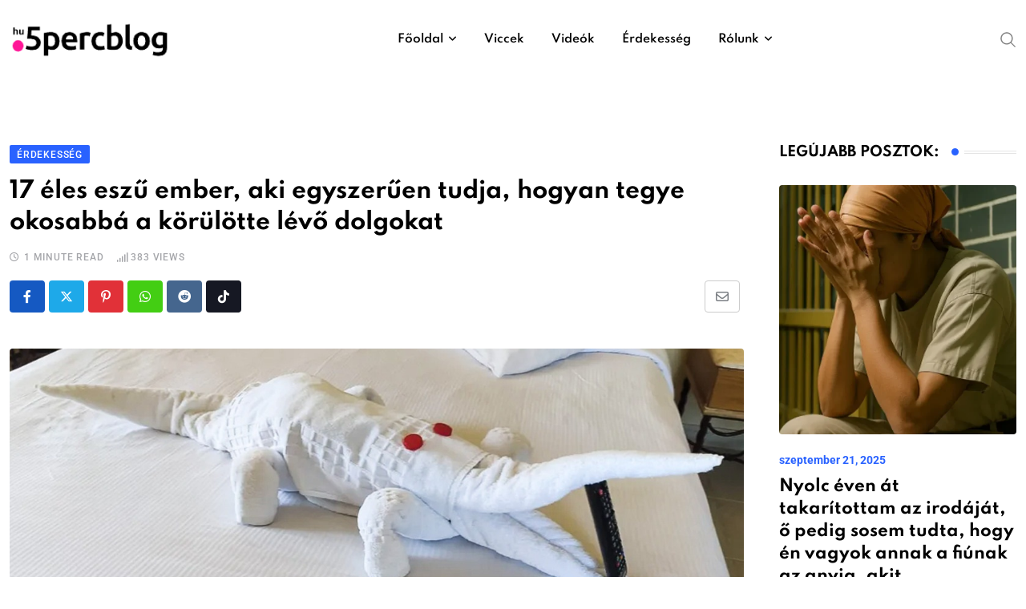

--- FILE ---
content_type: text/html; charset=UTF-8
request_url: https://www.5percblog.hu/17-eles-eszu-ember-aki-egyszeruen-tudja-hogyan-tegye-okosabba-a-korulotte-levo-dolgokat/
body_size: 41541
content:
<!doctype html>
<html lang="hu" data-theme="light-mode" prefix="og: http://ogp.me/ns# fb: http://ogp.me/ns/fb#">
<head>
<meta name="viewport" content="width=device-width, initial-scale=1.0">
<meta charset="UTF-8">
<meta name='robots' content='max-image-preview:large' />
<meta name="generator" content="WordPress 6.8.3" />
<meta property="og:url" content="https://www.5percblog.hu/17-eles-eszu-ember-aki-egyszeruen-tudja-hogyan-tegye-okosabba-a-korulotte-levo-dolgokat/?v=1762918672" />
<meta property="og:type" content="article" />
<meta property="og:title" content="17 éles eszű ember, aki egyszerűen tudja, hogyan tegye okosabbá a körülötte lévő dolgokat" />
<meta property="og:description" content="A kézműveskedésnek, még felnőttként is, több előnye is lehet számodra, például az agyad kreatív oldalának stimulálása. Ez egy remek módja annak is, hogy leszállj a telefonodról, ha ez problémát jelent számodra, mivel arra ösztönözhet, hogy valami innovatívabb dolgot csinálj. Nem kell, hogy ez egy olyan projekt legyen, amiért díjakat kapsz, de segíthet abban, hogy évekig élvezd az egyszerűbb dolgokat. Ott akarunk elismerést adni, ahol az elismerés jár, és ez a 17 zseni komoly elismerést érdemel. 1. Egy hagyományos irodai szék görkorcsolya kerekekkel 2. "Építs nekem egy jachtot mindennel a fedélzeten. Nem érdekel, mennyibe kerül." 3. "A szállodai szobába érve igencsak meglepett minket a szobaszerviz fantáziája." 4. "A parabolaantennák szigorúan titkosak." 5. "Meghekkeltem egy asztalt, hogy aranyos kisállatketrec legyen a kutyám (és a macskáim) számára." 6. Amikor azt mondják, hogy csak "zöld autók" parkolhatnak itt: 7. "A szállodám reggelizőhelyénél kiválaszthattad, hogy hány percig főtt tojást szeretnél." 8. "A pénztárosi állásomban nem&hellip;" />
<meta property="og:image" content="https://www.5percblog.hu/wp-content/uploads/2022/09/6b14055c62bdbef6f61245d9efhjlgh.jpg?v=1762918672" />
<meta property="og:site_name" content="5percblog" />
<meta name="twitter:card" content="summary" />
<meta property="og:updated_time" content="1762918672" />
<meta property="og:locale" content="hu_HU"/>
<meta property="og:site_name" content="5percblog"/>
<meta property="og:title" content="17 éles eszű ember, aki egyszerűen tudja, hogyan tegye okosabbá a körülötte lévő dolgokat"/>
<meta property="og:url" content="https://www.5percblog.hu/17-eles-eszu-ember-aki-egyszeruen-tudja-hogyan-tegye-okosabba-a-korulotte-levo-dolgokat/"/>
<meta property="og:type" content="article"/>
<meta property="og:description" content="A kézműveskedésnek, még felnőttként is, több előnye is lehet számodra, például az agyad kreatív oldalának stimulálása. Ez egy remek módja annak is, hogy leszállj a telefonodról, ha ez problémát jelent számodra, mivel arra ösztönözhet, hogy valami innovatívabb dolgot csinálj. Nem kell, hogy ez egy ol"/>
<meta property="og:image" content="https://www.5percblog.hu/wp-content/uploads/2022/09/6b14055c62bdbef6f61245d9efhjlgh.jpg"/>
<meta property="og:image:url" content="https://www.5percblog.hu/wp-content/uploads/2022/09/6b14055c62bdbef6f61245d9efhjlgh.jpg"/>
<meta property="og:image:secure_url" content="https://www.5percblog.hu/wp-content/uploads/2022/09/6b14055c62bdbef6f61245d9efhjlgh.jpg"/>
<meta property="article:published_time" content="2022-09-12T18:03:00+00:00"/>
<meta property="article:modified_time" content="2022-09-12T18:03:00+00:00" />
<meta property="og:updated_time" content="2022-09-12T18:03:00+00:00" />
<meta property="article:section" content="Érdekesség"/>
<meta property="article:publisher" content="https://www.facebook.com/profile.php?id=61556425295317"/>
<meta property="fb:app_id" content="379089611131708"/>
<meta name="twitter:title" content="17 éles eszű ember, aki egyszerűen tudja, hogyan tegye okosabbá a körülötte lévő dolgokat"/>
<meta name="twitter:url" content="https://www.5percblog.hu/17-eles-eszu-ember-aki-egyszeruen-tudja-hogyan-tegye-okosabba-a-korulotte-levo-dolgokat/"/>
<meta name="twitter:description" content="A kézműveskedésnek, még felnőttként is, több előnye is lehet számodra, például az agyad kreatív oldalának stimulálása. Ez egy remek módja annak is, hogy leszállj a telefonodról, ha ez problémát jelent számodra, mivel arra ösztönözhet, hogy valami innovatívabb dolgot csinálj. Nem kell, hogy ez egy ol"/>
<meta name="twitter:image" content="https://www.5percblog.hu/wp-content/uploads/2022/09/6b14055c62bdbef6f61245d9efhjlgh.jpg"/>
<meta name="twitter:card" content="summary_large_image"/>


<script id="bv-lazyload-images" data-cfasync="false" bv-exclude="true">var __defProp=Object.defineProperty;var __name=(target,value)=>__defProp(target,"name",{value,configurable:!0});var bv_lazyload_event_listener="load",bv_lazyload_events=["mousemove","click","keydown","wheel","touchmove","touchend"],bv_use_srcset_attr=!1,bv_style_observer,img_observer,picture_lazy_observer;bv_lazyload_event_listener=="load"?window.addEventListener("load",event=>{handle_lazyload_images()}):bv_lazyload_event_listener=="readystatechange"&&document.addEventListener("readystatechange",event=>{document.readyState==="interactive"&&handle_lazyload_images()});function add_lazyload_image_event_listeners(handle_lazyload_images2){bv_lazyload_events.forEach(function(event){document.addEventListener(event,handle_lazyload_images2,!0)})}__name(add_lazyload_image_event_listeners,"add_lazyload_image_event_listeners");function remove_lazyload_image_event_listeners(){bv_lazyload_events.forEach(function(event){document.removeEventListener(event,handle_lazyload_images,!0)})}__name(remove_lazyload_image_event_listeners,"remove_lazyload_image_event_listeners");function bv_replace_lazyloaded_image_url(element2){let src_value=element2.getAttribute("bv-data-src"),srcset_value=element2.getAttribute("bv-data-srcset"),currentSrc=element2.getAttribute("src");currentSrc&&currentSrc.startsWith("data:image/svg+xml")&&(bv_use_srcset_attr&&srcset_value&&element2.setAttribute("srcset",srcset_value),src_value&&element2.setAttribute("src",src_value))}__name(bv_replace_lazyloaded_image_url,"bv_replace_lazyloaded_image_url");function bv_replace_inline_style_image_url(element2){let bv_style_attr=element2.getAttribute("bv-data-style");if(console.log(bv_style_attr),bv_style_attr){let currentStyles=element2.getAttribute("style")||"",newStyle=currentStyles+(currentStyles?";":"")+bv_style_attr;element2.setAttribute("style",newStyle)}else console.log("BV_STYLE_ATTRIBUTE_NOT_FOUND : "+entry)}__name(bv_replace_inline_style_image_url,"bv_replace_inline_style_image_url");function handleLazyloadImages(entries){entries.map(entry2=>{entry2.isIntersecting&&(bv_replace_lazyloaded_image_url(entry2.target),img_observer.unobserve(entry2.target))})}__name(handleLazyloadImages,"handleLazyloadImages");function handleOnscreenInlineStyleImages(entries){entries.map(entry2=>{entry2.isIntersecting&&(bv_replace_inline_style_image_url(entry2.target),bv_style_observer.unobserve(entry2.target))})}__name(handleOnscreenInlineStyleImages,"handleOnscreenInlineStyleImages");function handlePictureTags(entries){entries.map(entry2=>{entry2.isIntersecting&&(bv_replace_picture_tag_url(entry2.target),picture_lazy_observer.unobserve(entry2.target))})}__name(handlePictureTags,"handlePictureTags");function bv_replace_picture_tag_url(element2){const child_elements=element2.children;for(let i=0;i<child_elements.length;i++){let child_elem=child_elements[i],_srcset=child_elem.getAttribute("bv-data-srcset"),_src=child_elem.getAttribute("bv-data-src");_srcset&&child_elem.setAttribute("srcset",_srcset),_src&&child_elem.setAttribute("src",_src),bv_replace_picture_tag_url(child_elem)}}__name(bv_replace_picture_tag_url,"bv_replace_picture_tag_url"),"IntersectionObserver"in window&&(bv_style_observer=new IntersectionObserver(handleOnscreenInlineStyleImages),img_observer=new IntersectionObserver(handleLazyloadImages),picture_lazy_observer=new IntersectionObserver(handlePictureTags));function handle_lazyload_images(){"IntersectionObserver"in window?(document.querySelectorAll(".bv-lazyload-bg-style").forEach(target_element=>{bv_style_observer.observe(target_element)}),document.querySelectorAll(".bv-lazyload-tag-img").forEach(img_element=>{img_observer.observe(img_element)}),document.querySelectorAll(".bv-lazyload-picture").forEach(picture_element=>{picture_lazy_observer.observe(picture_element)})):(document.querySelectorAll(".bv-lazyload-bg-style").forEach(target_element=>{bv_replace_inline_style_image_url(target_element)}),document.querySelectorAll(".bv-lazyload-tag-img").forEach(target_element=>{bv_replace_lazyloaded_image_url(target_element)}),document.querySelectorAll(".bv-lazyload-picture").forEach(picture_element=>{bv_replace_picture_tag_url(element)}))}__name(handle_lazyload_images,"handle_lazyload_images");
</script>

<script id="bv-dl-scripts-list" data-cfasync="false" bv-exclude="true">
var scriptAttrs = [{"attrs":{"type":"text\/javascript","defer":true,"data-cfasync":false,"bv_inline_delayed":true,"async":false},"bv_unique_id":"TNrVoaYQadZL459pm45V","reference":0},{"attrs":{"type":"text\/javascript","src":"https:\/\/www.5percblog.hu\/wp-content\/uploads\/al_opt_content\/SCRIPT\/www.5percblog.hu\/.\/wp-includes\/js\/jquery\/68ecde7219063676c3bcff9d\/68ecde7219063676c3bcff9d-16cb9084c573484b0cbcd8b282b41204_jquery.min.js?ver=3.7.1","id":"jquery-core-js","defer":true,"data-cfasync":false,"async":false,"bv_inline_delayed":false},"bv_unique_id":"D7bCFqVi0ULNHkW9GiAm","reference":1},{"attrs":{"type":"text\/javascript","src":"https:\/\/www.5percblog.hu\/wp-content\/uploads\/al_opt_content\/SCRIPT\/www.5percblog.hu\/.\/wp-includes\/js\/jquery\/68ecde7219063676c3bcff9d\/68ecde7219063676c3bcff9d-9ffeb32e2d9efbf8f70caabded242267_jquery-migrate.min.js?ver=3.4.1","id":"jquery-migrate-js","defer":true,"data-cfasync":false,"async":false,"bv_inline_delayed":false},"bv_unique_id":"CMkGJnNiOz0gOAEkkGoE","reference":2},{"attrs":{"defer":true,"data-cfasync":false,"bv_inline_delayed":true,"type":"text\/javascript","async":false},"bv_unique_id":"4OghjT3sJ3NcnHypC7Hn","reference":3},{"attrs":{"src":"https:\/\/www.googletagmanager.com\/gtag\/js?id=UA-91797822-4","defer":true,"data-cfasync":false,"async":false,"bv_inline_delayed":false},"bv_unique_id":"uzNF9R2gnY4vtmZGeLLS","reference":4},{"attrs":{"defer":true,"data-cfasync":false,"bv_inline_delayed":true,"type":"text\/javascript","async":false},"bv_unique_id":"w2jeLwfEJicRmJhjxjD1","reference":5},{"attrs":{"type":"text\/javascript","defer":true,"data-cfasync":false,"bv_inline_delayed":true,"async":false},"bv_unique_id":"yKpcbau7CQtg1eUYSzU6","reference":6},{"attrs":{"defer":true,"data-cfasync":false,"async":false,"id":"_wau5r2","bv_inline_delayed":true},"bv_unique_id":"NyNRkokFysjSYntsEg6a","reference":7},{"attrs":{"defer":true,"data-cfasync":false,"async":false,"src":"https:\/\/waust.at\/s.js","bv_inline_delayed":false},"bv_unique_id":"HB9fPVEfDpaNmPYhARVi","reference":8},{"attrs":{"defer":true,"data-cfasync":false,"async":false,"id":"_wauvmd","bv_inline_delayed":true},"bv_unique_id":"LP0JBvePGl6WMCx6Y9wl","reference":9},{"attrs":{"src":"\/\/waust.at\/s.js","defer":true,"data-cfasync":false,"async":false,"bv_inline_delayed":false},"bv_unique_id":"sNWrGoPXfaznPIJn7RJJ","reference":10},{"attrs":{"id":"_wau5r2","defer":true,"data-cfasync":false,"bv_inline_delayed":true,"type":"text\/javascript","async":false},"bv_unique_id":"XneYZ8TuG8wDUTV5AMNu","reference":11},{"attrs":{"src":"\/\/waust.at\/s.js","defer":true,"data-cfasync":false,"async":false,"bv_inline_delayed":false},"bv_unique_id":"DSC4kPEQ50PWRQYXTz4h","reference":12},{"attrs":{"type":"text\/javascript","defer":true,"data-cfasync":false,"bv_inline_delayed":true,"async":false},"bv_unique_id":"kVQpELx6SLMN5nnAJVrt","reference":13},{"attrs":{"type":"text\/javascript","id":"heateor_sss_sharing_js-js-before","defer":true,"data-cfasync":false,"bv_inline_delayed":true,"async":false},"bv_unique_id":"bcF8JGHH2MfHtE2npUvn","reference":14},{"attrs":{"type":"text\/javascript","src":"https:\/\/www.5percblog.hu\/wp-content\/uploads\/al_opt_content\/SCRIPT\/www.5percblog.hu\/.\/wp-content\/plugins\/sassy-social-share\/public\/js\/68ecde7219063676c3bcff9d\/68ecde7219063676c3bcff9d-1ecffd8a48b5dd431f0303fa15f401aa_sassy-social-share-public.js?ver=3.3.78","id":"heateor_sss_sharing_js-js","defer":true,"data-cfasync":false,"async":false,"bv_inline_delayed":false},"bv_unique_id":"xfdafCxzBuBfNvWH2W7m","reference":15},{"attrs":{"type":"text\/javascript","src":"https:\/\/www.5percblog.hu\/wp-content\/uploads\/al_opt_content\/SCRIPT\/www.5percblog.hu\/.\/wp-content\/themes\/neeon\/assets\/js\/68ecde7219063676c3bcff9d\/68ecde7219063676c3bcff9d-661420a725ce4da747260124f8224442_bootstrap.min.js?ver=3.0.2","id":"bootstrap-js","defer":true,"data-cfasync":false,"async":false,"bv_inline_delayed":false},"bv_unique_id":"ofBPbEXfM1vlaWA5xXt9","reference":16},{"attrs":{"defer":true,"data-cfasync":false,"async":false,"type":"text\/javascript","id":"mediaelement-core-js-before","bv_inline_delayed":true},"bv_unique_id":"vSmsCzvSyHiQBm2hzWD3","reference":17},{"attrs":{"defer":true,"data-cfasync":false,"async":false,"type":"text\/javascript","src":"https:\/\/www.5percblog.hu\/wp-includes\/js\/mediaelement\/mediaelement-and-player.min.js?ver=4.2.17","id":"mediaelement-core-js","bv_inline_delayed":false},"bv_unique_id":"myY4o3a0eIBLehL8NpRl","reference":18},{"attrs":{"defer":true,"data-cfasync":false,"async":false,"type":"text\/javascript","src":"https:\/\/www.5percblog.hu\/wp-includes\/js\/mediaelement\/mediaelement-migrate.min.js?ver=6.8.3","id":"mediaelement-migrate-js","bv_inline_delayed":false},"bv_unique_id":"MdVow1PLElmgR0g6DYxe","reference":19},{"attrs":{"defer":true,"data-cfasync":false,"async":false,"type":"text\/javascript","id":"mediaelement-js-extra","bv_inline_delayed":true},"bv_unique_id":"I5OwpwI42s8gItA3ELp8","reference":20},{"attrs":{"defer":true,"data-cfasync":false,"async":false,"type":"text\/javascript","src":"https:\/\/www.5percblog.hu\/wp-includes\/js\/mediaelement\/wp-mediaelement.min.js?ver=6.8.3","id":"wp-mediaelement-js","bv_inline_delayed":false},"bv_unique_id":"FepIc3yA1GpD8WjUVUNl","reference":21},{"attrs":{"type":"text\/javascript","src":"https:\/\/www.5percblog.hu\/wp-content\/uploads\/al_opt_content\/SCRIPT\/www.5percblog.hu\/.\/wp-content\/themes\/neeon\/assets\/js\/68ecde7219063676c3bcff9d\/68ecde7219063676c3bcff9d-cd65712c4b28163699b260ac76475f70_jquery.ticker.js?ver=3.0.2","id":"news-ticker-js","defer":true,"data-cfasync":false,"async":false,"bv_inline_delayed":false},"bv_unique_id":"JbWuNMl0Fj8bO8dFkrZt","reference":22},{"attrs":{"type":"text\/javascript","src":"https:\/\/www.5percblog.hu\/wp-content\/uploads\/al_opt_content\/SCRIPT\/www.5percblog.hu\/.\/wp-content\/themes\/neeon\/assets\/js\/68ecde7219063676c3bcff9d\/68ecde7219063676c3bcff9d-5476ee50caf76e8cc8e4ba73df45de18_theia-sticky-sidebar.min.js?ver=3.0.2","id":"theia-sticky-js","defer":true,"data-cfasync":false,"async":false,"bv_inline_delayed":false},"bv_unique_id":"5FMbbe5dvO8AjFDH4sDa","reference":23},{"attrs":{"type":"text\/javascript","src":"https:\/\/www.5percblog.hu\/wp-content\/uploads\/al_opt_content\/SCRIPT\/www.5percblog.hu\/.\/wp-content\/themes\/neeon\/assets\/js\/68ecde7219063676c3bcff9d\/68ecde7219063676c3bcff9d-b37d7edf99565d3858eaa1ad80df3cff_jquery.magnific-popup.min.js?ver=3.0.2","id":"magnific-popup-js","defer":true,"data-cfasync":false,"async":false,"bv_inline_delayed":false},"bv_unique_id":"gCNuscZjpF7XxqxRk6r7","reference":24},{"attrs":{"type":"text\/javascript","src":"https:\/\/www.5percblog.hu\/wp-content\/uploads\/al_opt_content\/SCRIPT\/www.5percblog.hu\/.\/wp-content\/themes\/neeon\/assets\/js\/68ecde7219063676c3bcff9d\/68ecde7219063676c3bcff9d-b69c9aab55bd732fef07d5bf21b0a761_wow.min.js?ver=3.0.2","id":"rt-wow-js","defer":true,"data-cfasync":false,"async":false,"bv_inline_delayed":false},"bv_unique_id":"gc72HlBIn8MQ1tjBfJYp","reference":25},{"attrs":{"type":"text\/javascript","src":"https:\/\/www.5percblog.hu\/wp-content\/uploads\/al_opt_content\/SCRIPT\/www.5percblog.hu\/.\/wp-content\/themes\/neeon\/assets\/js\/68ecde7219063676c3bcff9d\/68ecde7219063676c3bcff9d-24602a6d93cf57e1f1b64fb7123fee0a_rt-parallax.js?ver=3.0.2","id":"rt-parallax-js","defer":true,"data-cfasync":false,"async":false,"bv_inline_delayed":false},"bv_unique_id":"dWrL6eJreOaQmv8GEIge","reference":26},{"attrs":{"type":"text\/javascript","src":"https:\/\/www.5percblog.hu\/wp-content\/uploads\/al_opt_content\/SCRIPT\/www.5percblog.hu\/.\/wp-content\/themes\/neeon\/assets\/js\/68ecde7219063676c3bcff9d\/68ecde7219063676c3bcff9d-5fb7c19c9c51cfb99f5ff942629f0f21_isotope.pkgd.min.js?ver=3.0.2","id":"isotope-pkgd-js","defer":true,"data-cfasync":false,"async":false,"bv_inline_delayed":false},"bv_unique_id":"cPVSET8sV0AMXuvSNWNu","reference":27},{"attrs":{"type":"text\/javascript","src":"https:\/\/www.5percblog.hu\/wp-content\/uploads\/al_opt_content\/SCRIPT\/www.5percblog.hu\/.\/wp-content\/themes\/neeon\/assets\/js\/68ecde7219063676c3bcff9d\/68ecde7219063676c3bcff9d-218a1e44055f62f6fa8be6dbf9af8531_swiper.min.js?ver=3.0.2","id":"swiper-min-js","defer":true,"data-cfasync":false,"async":false,"bv_inline_delayed":false},"bv_unique_id":"1LrCSQsec2NxYzPYZQAK","reference":28},{"attrs":{"type":"text\/javascript","src":"https:\/\/www.5percblog.hu\/wp-content\/uploads\/al_opt_content\/SCRIPT\/www.5percblog.hu\/.\/wp-includes\/js\/68ecde7219063676c3bcff9d\/68ecde7219063676c3bcff9d-6823120876c9afc8929418c9a6f8e343_imagesloaded.min.js?ver=5.0.0","id":"imagesloaded-js","defer":true,"data-cfasync":false,"async":false,"bv_inline_delayed":false},"bv_unique_id":"Fpeexl4OMRW3TnjxLmi9","reference":29},{"attrs":{"type":"text\/javascript","src":"https:\/\/www.5percblog.hu\/wp-content\/uploads\/al_opt_content\/SCRIPT\/www.5percblog.hu\/.\/wp-includes\/js\/68ecde7219063676c3bcff9d\/68ecde7219063676c3bcff9d-3b3fc826e58fc554108e4a651c9c7848_masonry.min.js?ver=4.2.2","id":"masonry-js","defer":true,"data-cfasync":false,"async":false,"bv_inline_delayed":false},"bv_unique_id":"VGnvSYvqaQUzafhIwvCd","reference":30},{"attrs":{"type":"text\/javascript","id":"neeon-main-js-extra","defer":true,"data-cfasync":false,"bv_inline_delayed":true,"async":false},"bv_unique_id":"K8xMhZqIkPe7aPM8mCfg","reference":31},{"attrs":{"type":"text\/javascript","src":"https:\/\/www.5percblog.hu\/wp-content\/uploads\/al_opt_content\/SCRIPT\/www.5percblog.hu\/.\/wp-content\/themes\/neeon\/assets\/js\/68ecde7219063676c3bcff9d\/68ecde7219063676c3bcff9d-afbff344e0694077dc9aa75b9729d780_main.js?ver=3.0.2","id":"neeon-main-js","defer":true,"data-cfasync":false,"async":false,"bv_inline_delayed":false},"bv_unique_id":"eU8S54vfzUucqL5LXXJG","reference":32},{"attrs":{"type":"text\/javascript","id":"jetpack-stats-js-before","defer":true,"data-cfasync":false,"bv_inline_delayed":true,"async":false},"bv_unique_id":"3Mv3WdoBzcp4oZxfuRGr","reference":33},{"attrs":{"type":"text\/javascript","src":"https:\/\/stats.wp.com\/e-202542.js","id":"jetpack-stats-js","defer":true,"data-wp-strategy":"defer","data-cfasync":false,"async":false,"bv_inline_delayed":false},"bv_unique_id":"CUnatzOEDq9xTSOsAc3j","reference":34},{"attrs":{"src":"data:text\/javascript;base64, [base64]","id":"bv-trigger-listener","type":"text\/javascript","defer":true,"async":false},"bv_unique_id":"d6fe9c24159ed4a27d224d91c70f8fdc","reference":100000000}];
</script>
<script id="bv-web-worker" type="javascript/worker" data-cfasync="false" bv-exclude="true">var __defProp=Object.defineProperty;var __name=(target,value)=>__defProp(target,"name",{value,configurable:!0});self.onmessage=function(e){var counter=e.data.fetch_urls.length;e.data.fetch_urls.forEach(function(fetch_url){loadUrl(fetch_url,function(){console.log("DONE: "+fetch_url),counter=counter-1,counter===0&&self.postMessage({status:"SUCCESS"})})})};async function loadUrl(fetch_url,callback){try{var request=new Request(fetch_url,{mode:"no-cors",redirect:"follow"});await fetch(request),callback()}catch(fetchError){console.log("Fetch Error loading URL:",fetchError);try{var xhr=new XMLHttpRequest;xhr.onerror=callback,xhr.onload=callback,xhr.responseType="blob",xhr.open("GET",fetch_url,!0),xhr.send()}catch(xhrError){console.log("XHR Error loading URL:",xhrError),callback()}}}__name(loadUrl,"loadUrl");
</script>
<script id="bv-web-worker-handler" data-cfasync="false" bv-exclude="true">var __defProp=Object.defineProperty;var __name=(target,value)=>__defProp(target,"name",{value,configurable:!0});if(typeof scriptAttrs<"u"&&Array.isArray(scriptAttrs)&&scriptAttrs.length>0){const lastElement=scriptAttrs[scriptAttrs.length-1];if(lastElement.attrs&&lastElement.attrs.id==="bv-trigger-listener"){var bv_custom_ready_state_value="loading";Object.defineProperty(document,"readyState",{get:__name(function(){return bv_custom_ready_state_value},"get"),set:__name(function(){},"set")})}}if(typeof scriptAttrs>"u"||!Array.isArray(scriptAttrs))var scriptAttrs=[];if(typeof linkStyleAttrs>"u"||!Array.isArray(linkStyleAttrs))var linkStyleAttrs=[];var js_dom_loaded=!1;document.addEventListener("DOMContentLoaded",()=>{js_dom_loaded=!0});const EVENTS=["mousemove","click","keydown","wheel","touchmove","touchend"];var scriptUrls=[],styleUrls=[],bvEventCalled=!1,workerFinished=!1,functionExec=!1;scriptAttrs.forEach((scriptAttr,index)=>{scriptAttr.attrs.src&&!scriptAttr.attrs.src.includes("data:text/javascript")&&(scriptUrls[index]=scriptAttr.attrs.src)}),linkStyleAttrs.forEach((linkAttr,index)=>{styleUrls[index]=linkAttr.attrs.href});var fetchUrls=styleUrls.concat(scriptUrls);function addEventListeners(bvEventHandler2){EVENTS.forEach(function(event){document.addEventListener(event,bvEventFired,!0),document.addEventListener(event,bvEventHandler2,!0)})}__name(addEventListeners,"addEventListeners");function removeEventListeners(){EVENTS.forEach(function(event){document.removeEventListener(event,bvEventHandler,!0)})}__name(removeEventListeners,"removeEventListeners");function bvEventFired(){bvEventCalled||(bvEventCalled=!0,workerFinished=!0)}__name(bvEventFired,"bvEventFired");function bvGetElement(attributes,element){Object.keys(attributes).forEach(function(attr){attr==="async"?element.async=attributes[attr]:attr==="innerHTML"?element.innerHTML=atob(attributes[attr]):element.setAttribute(attr,attributes[attr])})}__name(bvGetElement,"bvGetElement");function bvAddElement(attr,element){var attributes=attr.attrs;if(attributes.bv_inline_delayed){let bvScriptId=attr.bv_unique_id,bvScriptElement=document.querySelector("[bv_unique_id='"+bvScriptId+"']");bvScriptElement?(!attributes.innerHTML&&!attributes.src&&bvScriptElement.textContent.trim()!==""&&(attributes.src="data:text/javascript;base64, "+btoa(unescape(encodeURIComponent(bvScriptElement.textContent)))),bvGetElement(attributes,element),bvScriptElement.after(element)):console.log(`Script not found for ${bvScriptId}`)}else{bvGetElement(attributes,element);var templateId=attr.bv_unique_id,targetElement=document.querySelector("[id='"+templateId+"']");targetElement&&targetElement.after(element)}}__name(bvAddElement,"bvAddElement");function bvEventHandler(){if(console.log("EVENT FIRED"),js_dom_loaded&&bvEventCalled&&workerFinished&&!functionExec){functionExec=!0;const bv_style_elements=document.querySelectorAll('style[type="bv_inline_delayed_css"], template[id]');bv_custom_ready_state_value==="loading"&&(bv_custom_ready_state_value="interactive"),bv_style_elements.forEach(element=>{if(element.tagName.toLowerCase()==="style"){var new_style=document.createElement("style");new_style.type="text/css",new_style.textContent=element.textContent,element.after(new_style),new_style.parentNode?element.remove():console.log("PARENT NODE NOT FOUND")}else if(element.tagName.toLowerCase()==="template"){var templateId=element.id,linkStyleAttr=linkStyleAttrs.find(attr=>attr.bv_unique_id===templateId);if(linkStyleAttr){var link=document.createElement("link");bvAddElement(linkStyleAttr,link),element.parentNode&&element.parentNode.replaceChild(link,element),console.log("EXTERNAL STYLE ADDED")}else console.log(`No linkStyleAttr found for template ID ${templateId}`)}}),linkStyleAttrs.forEach((linkStyleAttr,index)=>{console.log("STYLE ADDED");var element=document.createElement("link");bvAddElement(linkStyleAttr,element)}),scriptAttrs.forEach((scriptAttr,index)=>{console.log("JS ADDED");var element=document.createElement("script");bvAddElement(scriptAttr,element)}),removeEventListeners()}}__name(bvEventHandler,"bvEventHandler"),addEventListeners(bvEventHandler);var requestObject=window.URL||window.webkitURL,bvWorker=new Worker(requestObject.createObjectURL(new Blob([document.getElementById("bv-web-worker").textContent],{type:"text/javascript"})));bvWorker.onmessage=function(e){e.data.status==="SUCCESS"&&(console.log("WORKER_FINISHED"),workerFinished=!0,bvEventHandler())};var bv_load_event_fired=!1;addEventListener("load",()=>{bvEventHandler(),bv_call_fetch_urls(),bv_load_event_fired=!0});function bv_call_fetch_urls(){!bv_load_event_fired&&!workerFinished&&(bvWorker.postMessage({fetch_urls:fetchUrls}),bv_initiate_worker_timer())}__name(bv_call_fetch_urls,"bv_call_fetch_urls"),setTimeout(function(){bv_call_fetch_urls()},5e3);function bv_initiate_worker_timer(){setTimeout(function(){workerFinished||(console.log("WORKER_TIMEDOUT"),workerFinished=!0,bvWorker.terminate()),bvEventHandler()},4e3)}__name(bv_initiate_worker_timer,"bv_initiate_worker_timer");
</script>

	
	
	<link rel="profile" href="https://gmpg.org/xfn/11" />
	<title>17 éles eszű ember, aki egyszerűen tudja, hogyan tegye okosabbá a körülötte lévő dolgokat &#8211; 5percblog</title>

	<style>img:is([sizes="auto" i], [sizes^="auto," i]) { contain-intrinsic-size: 3000px 1500px }</style>
	<link rel='dns-prefetch' href='//stats.wp.com' />
<link rel='dns-prefetch' href='//fonts.googleapis.com' />
<link rel="alternate" type="application/rss+xml" title="5percblog &raquo; hírcsatorna" href="https://www.5percblog.hu/feed/" />
<script type="bv_inline_delayed_js" bv_unique_id="TNrVoaYQadZL459pm45V" defer="1" data-cfasync="" bv_inline_delayed="1" async="">/* <![CDATA[ */
window._wpemojiSettings = {"baseUrl":"https:\/\/s.w.org\/images\/core\/emoji\/16.0.1\/72x72\/","ext":".png","svgUrl":"https:\/\/s.w.org\/images\/core\/emoji\/16.0.1\/svg\/","svgExt":".svg","source":{"concatemoji":"https:\/\/www.5percblog.hu\/wp-includes\/js\/wp-emoji-release.min.js?ver=6.8.3"}};
/*! This file is auto-generated */
!function(s,n){var o,i,e;function c(e){try{var t={supportTests:e,timestamp:(new Date).valueOf()};sessionStorage.setItem(o,JSON.stringify(t))}catch(e){}}function p(e,t,n){e.clearRect(0,0,e.canvas.width,e.canvas.height),e.fillText(t,0,0);var t=new Uint32Array(e.getImageData(0,0,e.canvas.width,e.canvas.height).data),a=(e.clearRect(0,0,e.canvas.width,e.canvas.height),e.fillText(n,0,0),new Uint32Array(e.getImageData(0,0,e.canvas.width,e.canvas.height).data));return t.every(function(e,t){return e===a[t]})}function u(e,t){e.clearRect(0,0,e.canvas.width,e.canvas.height),e.fillText(t,0,0);for(var n=e.getImageData(16,16,1,1),a=0;a<n.data.length;a++)if(0!==n.data[a])return!1;return!0}function f(e,t,n,a){switch(t){case"flag":return n(e,"\ud83c\udff3\ufe0f\u200d\u26a7\ufe0f","\ud83c\udff3\ufe0f\u200b\u26a7\ufe0f")?!1:!n(e,"\ud83c\udde8\ud83c\uddf6","\ud83c\udde8\u200b\ud83c\uddf6")&&!n(e,"\ud83c\udff4\udb40\udc67\udb40\udc62\udb40\udc65\udb40\udc6e\udb40\udc67\udb40\udc7f","\ud83c\udff4\u200b\udb40\udc67\u200b\udb40\udc62\u200b\udb40\udc65\u200b\udb40\udc6e\u200b\udb40\udc67\u200b\udb40\udc7f");case"emoji":return!a(e,"\ud83e\udedf")}return!1}function g(e,t,n,a){var r="undefined"!=typeof WorkerGlobalScope&&self instanceof WorkerGlobalScope?new OffscreenCanvas(300,150):s.createElement("canvas"),o=r.getContext("2d",{willReadFrequently:!0}),i=(o.textBaseline="top",o.font="600 32px Arial",{});return e.forEach(function(e){i[e]=t(o,e,n,a)}),i}function t(e){var t=s.createElement("script");t.src=e,t.defer=!0,s.head.appendChild(t)}"undefined"!=typeof Promise&&(o="wpEmojiSettingsSupports",i=["flag","emoji"],n.supports={everything:!0,everythingExceptFlag:!0},e=new Promise(function(e){s.addEventListener("DOMContentLoaded",e,{once:!0})}),new Promise(function(t){var n=function(){try{var e=JSON.parse(sessionStorage.getItem(o));if("object"==typeof e&&"number"==typeof e.timestamp&&(new Date).valueOf()<e.timestamp+604800&&"object"==typeof e.supportTests)return e.supportTests}catch(e){}return null}();if(!n){if("undefined"!=typeof Worker&&"undefined"!=typeof OffscreenCanvas&&"undefined"!=typeof URL&&URL.createObjectURL&&"undefined"!=typeof Blob)try{var e="postMessage("+g.toString()+"("+[JSON.stringify(i),f.toString(),p.toString(),u.toString()].join(",")+"));",a=new Blob([e],{type:"text/javascript"}),r=new Worker(URL.createObjectURL(a),{name:"wpTestEmojiSupports"});return void(r.onmessage=function(e){c(n=e.data),r.terminate(),t(n)})}catch(e){}c(n=g(i,f,p,u))}t(n)}).then(function(e){for(var t in e)n.supports[t]=e[t],n.supports.everything=n.supports.everything&&n.supports[t],"flag"!==t&&(n.supports.everythingExceptFlag=n.supports.everythingExceptFlag&&n.supports[t]);n.supports.everythingExceptFlag=n.supports.everythingExceptFlag&&!n.supports.flag,n.DOMReady=!1,n.readyCallback=function(){n.DOMReady=!0}}).then(function(){return e}).then(function(){var e;n.supports.everything||(n.readyCallback(),(e=n.source||{}).concatemoji?t(e.concatemoji):e.wpemoji&&e.twemoji&&(t(e.twemoji),t(e.wpemoji)))}))}((window,document),window._wpemojiSettings);
/* ]]> */</script>
<style id='wp-emoji-styles-inline-css' type='text/css'>

	img.wp-smiley, img.emoji {
		display: inline !important;
		border: none !important;
		box-shadow: none !important;
		height: 1em !important;
		width: 1em !important;
		margin: 0 0.07em !important;
		vertical-align: -0.1em !important;
		background: none !important;
		padding: 0 !important;
	}
</style>
<link rel='stylesheet' id='wp-block-library-css' href='https://www.5percblog.hu/wp-includes/css/dist/block-library/style.min.css?ver=6.8.3' type='text/css' media='all' />
<style id='wp-block-library-theme-inline-css' type='text/css'>
.wp-block-audio :where(figcaption){color:#555;font-size:13px;text-align:center}.is-dark-theme .wp-block-audio :where(figcaption){color:#ffffffa6}.wp-block-audio{margin:0 0 1em}.wp-block-code{border:1px solid #ccc;border-radius:4px;font-family:Menlo,Consolas,monaco,monospace;padding:.8em 1em}.wp-block-embed :where(figcaption){color:#555;font-size:13px;text-align:center}.is-dark-theme .wp-block-embed :where(figcaption){color:#ffffffa6}.wp-block-embed{margin:0 0 1em}.blocks-gallery-caption{color:#555;font-size:13px;text-align:center}.is-dark-theme .blocks-gallery-caption{color:#ffffffa6}:root :where(.wp-block-image figcaption){color:#555;font-size:13px;text-align:center}.is-dark-theme :root :where(.wp-block-image figcaption){color:#ffffffa6}.wp-block-image{margin:0 0 1em}.wp-block-pullquote{border-bottom:4px solid;border-top:4px solid;color:currentColor;margin-bottom:1.75em}.wp-block-pullquote cite,.wp-block-pullquote footer,.wp-block-pullquote__citation{color:currentColor;font-size:.8125em;font-style:normal;text-transform:uppercase}.wp-block-quote{border-left:.25em solid;margin:0 0 1.75em;padding-left:1em}.wp-block-quote cite,.wp-block-quote footer{color:currentColor;font-size:.8125em;font-style:normal;position:relative}.wp-block-quote:where(.has-text-align-right){border-left:none;border-right:.25em solid;padding-left:0;padding-right:1em}.wp-block-quote:where(.has-text-align-center){border:none;padding-left:0}.wp-block-quote.is-large,.wp-block-quote.is-style-large,.wp-block-quote:where(.is-style-plain){border:none}.wp-block-search .wp-block-search__label{font-weight:700}.wp-block-search__button{border:1px solid #ccc;padding:.375em .625em}:where(.wp-block-group.has-background){padding:1.25em 2.375em}.wp-block-separator.has-css-opacity{opacity:.4}.wp-block-separator{border:none;border-bottom:2px solid;margin-left:auto;margin-right:auto}.wp-block-separator.has-alpha-channel-opacity{opacity:1}.wp-block-separator:not(.is-style-wide):not(.is-style-dots){width:100px}.wp-block-separator.has-background:not(.is-style-dots){border-bottom:none;height:1px}.wp-block-separator.has-background:not(.is-style-wide):not(.is-style-dots){height:2px}.wp-block-table{margin:0 0 1em}.wp-block-table td,.wp-block-table th{word-break:normal}.wp-block-table :where(figcaption){color:#555;font-size:13px;text-align:center}.is-dark-theme .wp-block-table :where(figcaption){color:#ffffffa6}.wp-block-video :where(figcaption){color:#555;font-size:13px;text-align:center}.is-dark-theme .wp-block-video :where(figcaption){color:#ffffffa6}.wp-block-video{margin:0 0 1em}:root :where(.wp-block-template-part.has-background){margin-bottom:0;margin-top:0;padding:1.25em 2.375em}
</style>
<style id='classic-theme-styles-inline-css' type='text/css'>
/*! This file is auto-generated */
.wp-block-button__link{color:#fff;background-color:#32373c;border-radius:9999px;box-shadow:none;text-decoration:none;padding:calc(.667em + 2px) calc(1.333em + 2px);font-size:1.125em}.wp-block-file__button{background:#32373c;color:#fff;text-decoration:none}
</style>
<link rel='stylesheet' id='mediaelement-css' href='https://www.5percblog.hu/wp-includes/js/mediaelement/mediaelementplayer-legacy.min.css?ver=4.2.17' type='text/css' media='all' />
<link rel='stylesheet' id='wp-mediaelement-css' href='https://www.5percblog.hu/wp-includes/js/mediaelement/wp-mediaelement.min.css?ver=6.8.3' type='text/css' media='all' />
<style id='jetpack-sharing-buttons-style-inline-css' type='text/css'>
.jetpack-sharing-buttons__services-list{display:flex;flex-direction:row;flex-wrap:wrap;gap:0;list-style-type:none;margin:5px;padding:0}.jetpack-sharing-buttons__services-list.has-small-icon-size{font-size:12px}.jetpack-sharing-buttons__services-list.has-normal-icon-size{font-size:16px}.jetpack-sharing-buttons__services-list.has-large-icon-size{font-size:24px}.jetpack-sharing-buttons__services-list.has-huge-icon-size{font-size:36px}@media print{.jetpack-sharing-buttons__services-list{display:none!important}}.editor-styles-wrapper .wp-block-jetpack-sharing-buttons{gap:0;padding-inline-start:0}ul.jetpack-sharing-buttons__services-list.has-background{padding:1.25em 2.375em}
</style>
<style id='global-styles-inline-css' type='text/css'>
:root{--wp--preset--aspect-ratio--square: 1;--wp--preset--aspect-ratio--4-3: 4/3;--wp--preset--aspect-ratio--3-4: 3/4;--wp--preset--aspect-ratio--3-2: 3/2;--wp--preset--aspect-ratio--2-3: 2/3;--wp--preset--aspect-ratio--16-9: 16/9;--wp--preset--aspect-ratio--9-16: 9/16;--wp--preset--color--black: #000000;--wp--preset--color--cyan-bluish-gray: #abb8c3;--wp--preset--color--white: #ffffff;--wp--preset--color--pale-pink: #f78da7;--wp--preset--color--vivid-red: #cf2e2e;--wp--preset--color--luminous-vivid-orange: #ff6900;--wp--preset--color--luminous-vivid-amber: #fcb900;--wp--preset--color--light-green-cyan: #7bdcb5;--wp--preset--color--vivid-green-cyan: #00d084;--wp--preset--color--pale-cyan-blue: #8ed1fc;--wp--preset--color--vivid-cyan-blue: #0693e3;--wp--preset--color--vivid-purple: #9b51e0;--wp--preset--color--neeon-primary: #2962ff;--wp--preset--color--neeon-secondary: #0034c2;--wp--preset--color--neeon-button-dark-gray: #333333;--wp--preset--color--neeon-button-light-gray: #a5a6aa;--wp--preset--color--neeon-button-white: #ffffff;--wp--preset--gradient--vivid-cyan-blue-to-vivid-purple: linear-gradient(135deg,rgba(6,147,227,1) 0%,rgb(155,81,224) 100%);--wp--preset--gradient--light-green-cyan-to-vivid-green-cyan: linear-gradient(135deg,rgb(122,220,180) 0%,rgb(0,208,130) 100%);--wp--preset--gradient--luminous-vivid-amber-to-luminous-vivid-orange: linear-gradient(135deg,rgba(252,185,0,1) 0%,rgba(255,105,0,1) 100%);--wp--preset--gradient--luminous-vivid-orange-to-vivid-red: linear-gradient(135deg,rgba(255,105,0,1) 0%,rgb(207,46,46) 100%);--wp--preset--gradient--very-light-gray-to-cyan-bluish-gray: linear-gradient(135deg,rgb(238,238,238) 0%,rgb(169,184,195) 100%);--wp--preset--gradient--cool-to-warm-spectrum: linear-gradient(135deg,rgb(74,234,220) 0%,rgb(151,120,209) 20%,rgb(207,42,186) 40%,rgb(238,44,130) 60%,rgb(251,105,98) 80%,rgb(254,248,76) 100%);--wp--preset--gradient--blush-light-purple: linear-gradient(135deg,rgb(255,206,236) 0%,rgb(152,150,240) 100%);--wp--preset--gradient--blush-bordeaux: linear-gradient(135deg,rgb(254,205,165) 0%,rgb(254,45,45) 50%,rgb(107,0,62) 100%);--wp--preset--gradient--luminous-dusk: linear-gradient(135deg,rgb(255,203,112) 0%,rgb(199,81,192) 50%,rgb(65,88,208) 100%);--wp--preset--gradient--pale-ocean: linear-gradient(135deg,rgb(255,245,203) 0%,rgb(182,227,212) 50%,rgb(51,167,181) 100%);--wp--preset--gradient--electric-grass: linear-gradient(135deg,rgb(202,248,128) 0%,rgb(113,206,126) 100%);--wp--preset--gradient--midnight: linear-gradient(135deg,rgb(2,3,129) 0%,rgb(40,116,252) 100%);--wp--preset--gradient--neeon-gradient-color: linear-gradient(135deg, rgba(255, 0, 0, 1) 0%, rgba(252, 75, 51, 1) 100%);--wp--preset--font-size--small: 12px;--wp--preset--font-size--medium: 20px;--wp--preset--font-size--large: 36px;--wp--preset--font-size--x-large: 42px;--wp--preset--font-size--normal: 16px;--wp--preset--font-size--huge: 50px;--wp--preset--spacing--20: 0.44rem;--wp--preset--spacing--30: 0.67rem;--wp--preset--spacing--40: 1rem;--wp--preset--spacing--50: 1.5rem;--wp--preset--spacing--60: 2.25rem;--wp--preset--spacing--70: 3.38rem;--wp--preset--spacing--80: 5.06rem;--wp--preset--shadow--natural: 6px 6px 9px rgba(0, 0, 0, 0.2);--wp--preset--shadow--deep: 12px 12px 50px rgba(0, 0, 0, 0.4);--wp--preset--shadow--sharp: 6px 6px 0px rgba(0, 0, 0, 0.2);--wp--preset--shadow--outlined: 6px 6px 0px -3px rgba(255, 255, 255, 1), 6px 6px rgba(0, 0, 0, 1);--wp--preset--shadow--crisp: 6px 6px 0px rgba(0, 0, 0, 1);}:where(.is-layout-flex){gap: 0.5em;}:where(.is-layout-grid){gap: 0.5em;}body .is-layout-flex{display: flex;}.is-layout-flex{flex-wrap: wrap;align-items: center;}.is-layout-flex > :is(*, div){margin: 0;}body .is-layout-grid{display: grid;}.is-layout-grid > :is(*, div){margin: 0;}:where(.wp-block-columns.is-layout-flex){gap: 2em;}:where(.wp-block-columns.is-layout-grid){gap: 2em;}:where(.wp-block-post-template.is-layout-flex){gap: 1.25em;}:where(.wp-block-post-template.is-layout-grid){gap: 1.25em;}.has-black-color{color: var(--wp--preset--color--black) !important;}.has-cyan-bluish-gray-color{color: var(--wp--preset--color--cyan-bluish-gray) !important;}.has-white-color{color: var(--wp--preset--color--white) !important;}.has-pale-pink-color{color: var(--wp--preset--color--pale-pink) !important;}.has-vivid-red-color{color: var(--wp--preset--color--vivid-red) !important;}.has-luminous-vivid-orange-color{color: var(--wp--preset--color--luminous-vivid-orange) !important;}.has-luminous-vivid-amber-color{color: var(--wp--preset--color--luminous-vivid-amber) !important;}.has-light-green-cyan-color{color: var(--wp--preset--color--light-green-cyan) !important;}.has-vivid-green-cyan-color{color: var(--wp--preset--color--vivid-green-cyan) !important;}.has-pale-cyan-blue-color{color: var(--wp--preset--color--pale-cyan-blue) !important;}.has-vivid-cyan-blue-color{color: var(--wp--preset--color--vivid-cyan-blue) !important;}.has-vivid-purple-color{color: var(--wp--preset--color--vivid-purple) !important;}.has-black-background-color{background-color: var(--wp--preset--color--black) !important;}.has-cyan-bluish-gray-background-color{background-color: var(--wp--preset--color--cyan-bluish-gray) !important;}.has-white-background-color{background-color: var(--wp--preset--color--white) !important;}.has-pale-pink-background-color{background-color: var(--wp--preset--color--pale-pink) !important;}.has-vivid-red-background-color{background-color: var(--wp--preset--color--vivid-red) !important;}.has-luminous-vivid-orange-background-color{background-color: var(--wp--preset--color--luminous-vivid-orange) !important;}.has-luminous-vivid-amber-background-color{background-color: var(--wp--preset--color--luminous-vivid-amber) !important;}.has-light-green-cyan-background-color{background-color: var(--wp--preset--color--light-green-cyan) !important;}.has-vivid-green-cyan-background-color{background-color: var(--wp--preset--color--vivid-green-cyan) !important;}.has-pale-cyan-blue-background-color{background-color: var(--wp--preset--color--pale-cyan-blue) !important;}.has-vivid-cyan-blue-background-color{background-color: var(--wp--preset--color--vivid-cyan-blue) !important;}.has-vivid-purple-background-color{background-color: var(--wp--preset--color--vivid-purple) !important;}.has-black-border-color{border-color: var(--wp--preset--color--black) !important;}.has-cyan-bluish-gray-border-color{border-color: var(--wp--preset--color--cyan-bluish-gray) !important;}.has-white-border-color{border-color: var(--wp--preset--color--white) !important;}.has-pale-pink-border-color{border-color: var(--wp--preset--color--pale-pink) !important;}.has-vivid-red-border-color{border-color: var(--wp--preset--color--vivid-red) !important;}.has-luminous-vivid-orange-border-color{border-color: var(--wp--preset--color--luminous-vivid-orange) !important;}.has-luminous-vivid-amber-border-color{border-color: var(--wp--preset--color--luminous-vivid-amber) !important;}.has-light-green-cyan-border-color{border-color: var(--wp--preset--color--light-green-cyan) !important;}.has-vivid-green-cyan-border-color{border-color: var(--wp--preset--color--vivid-green-cyan) !important;}.has-pale-cyan-blue-border-color{border-color: var(--wp--preset--color--pale-cyan-blue) !important;}.has-vivid-cyan-blue-border-color{border-color: var(--wp--preset--color--vivid-cyan-blue) !important;}.has-vivid-purple-border-color{border-color: var(--wp--preset--color--vivid-purple) !important;}.has-vivid-cyan-blue-to-vivid-purple-gradient-background{background: var(--wp--preset--gradient--vivid-cyan-blue-to-vivid-purple) !important;}.has-light-green-cyan-to-vivid-green-cyan-gradient-background{background: var(--wp--preset--gradient--light-green-cyan-to-vivid-green-cyan) !important;}.has-luminous-vivid-amber-to-luminous-vivid-orange-gradient-background{background: var(--wp--preset--gradient--luminous-vivid-amber-to-luminous-vivid-orange) !important;}.has-luminous-vivid-orange-to-vivid-red-gradient-background{background: var(--wp--preset--gradient--luminous-vivid-orange-to-vivid-red) !important;}.has-very-light-gray-to-cyan-bluish-gray-gradient-background{background: var(--wp--preset--gradient--very-light-gray-to-cyan-bluish-gray) !important;}.has-cool-to-warm-spectrum-gradient-background{background: var(--wp--preset--gradient--cool-to-warm-spectrum) !important;}.has-blush-light-purple-gradient-background{background: var(--wp--preset--gradient--blush-light-purple) !important;}.has-blush-bordeaux-gradient-background{background: var(--wp--preset--gradient--blush-bordeaux) !important;}.has-luminous-dusk-gradient-background{background: var(--wp--preset--gradient--luminous-dusk) !important;}.has-pale-ocean-gradient-background{background: var(--wp--preset--gradient--pale-ocean) !important;}.has-electric-grass-gradient-background{background: var(--wp--preset--gradient--electric-grass) !important;}.has-midnight-gradient-background{background: var(--wp--preset--gradient--midnight) !important;}.has-small-font-size{font-size: var(--wp--preset--font-size--small) !important;}.has-medium-font-size{font-size: var(--wp--preset--font-size--medium) !important;}.has-large-font-size{font-size: var(--wp--preset--font-size--large) !important;}.has-x-large-font-size{font-size: var(--wp--preset--font-size--x-large) !important;}
:where(.wp-block-post-template.is-layout-flex){gap: 1.25em;}:where(.wp-block-post-template.is-layout-grid){gap: 1.25em;}
:where(.wp-block-columns.is-layout-flex){gap: 2em;}:where(.wp-block-columns.is-layout-grid){gap: 2em;}
:root :where(.wp-block-pullquote){font-size: 1.5em;line-height: 1.6;}
</style>
<link rel='stylesheet' id='heateor_sss_frontend_css-css' href='https://www.5percblog.hu/wp-content/plugins/sassy-social-share/public/css/sassy-social-share-public.css?ver=3.3.79' type='text/css' media='all' />
<style id='heateor_sss_frontend_css-inline-css' type='text/css'>
.heateor_sss_button_instagram span.heateor_sss_svg,a.heateor_sss_instagram span.heateor_sss_svg{background:radial-gradient(circle at 30% 107%,#fdf497 0,#fdf497 5%,#fd5949 45%,#d6249f 60%,#285aeb 90%)}.heateor_sss_horizontal_sharing .heateor_sss_svg,.heateor_sss_standard_follow_icons_container .heateor_sss_svg{color:#fff;border-width:0px;border-style:solid;border-color:transparent}.heateor_sss_horizontal_sharing .heateorSssTCBackground{color:#666}.heateor_sss_horizontal_sharing span.heateor_sss_svg:hover,.heateor_sss_standard_follow_icons_container span.heateor_sss_svg:hover{border-color:transparent;}.heateor_sss_vertical_sharing span.heateor_sss_svg,.heateor_sss_floating_follow_icons_container span.heateor_sss_svg{color:#fff;border-width:0px;border-style:solid;border-color:transparent;}.heateor_sss_vertical_sharing .heateorSssTCBackground{color:#666;}.heateor_sss_vertical_sharing span.heateor_sss_svg:hover,.heateor_sss_floating_follow_icons_container span.heateor_sss_svg:hover{border-color:transparent;}@media screen and (max-width:783px) {.heateor_sss_vertical_sharing{display:none!important}}
</style>
<link rel='stylesheet' id='neeon-gfonts-css' href='//fonts.googleapis.com/css?family=Roboto%3A500%2C700%2C400%7CSpartan%3A400%2C500%2C600%2C700%2C600&#038;display=fallback&#038;ver=3.0.2' type='text/css' media='all' />
<link rel='stylesheet' id='bootstrap-css' href='https://www.5percblog.hu/wp-content/themes/neeon/assets/css/bootstrap.min.css?ver=3.0.2' type='text/css' media='all' />
<link rel='stylesheet' id='flaticon-neeon-css' href='https://www.5percblog.hu/wp-content/themes/neeon/assets/fonts/flaticon-neeon/flaticon.css?ver=3.0.2' type='text/css' media='all' />
<link rel='stylesheet' id='magnific-popup-css' href='https://www.5percblog.hu/wp-content/themes/neeon/assets/css/magnific-popup.css?ver=3.0.2' type='text/css' media='all' />
<link rel='stylesheet' id='font-awesome-css' href='https://www.5percblog.hu/wp-content/themes/neeon/assets/css/font-awesome.min.css?ver=3.0.2' type='text/css' media='all' />
<link rel='stylesheet' id='animate-css' href='https://www.5percblog.hu/wp-content/themes/neeon/assets/css/animate.min.css?ver=3.0.2' type='text/css' media='all' />
<link rel='stylesheet' id='neeon-default-css' href='https://www.5percblog.hu/wp-content/themes/neeon/assets/css/default.css?ver=3.0.2' type='text/css' media='all' />
<link rel='stylesheet' id='neeon-elementor-css' href='https://www.5percblog.hu/wp-content/themes/neeon/assets/css/elementor.css?ver=3.0.2' type='text/css' media='all' />
<link rel='stylesheet' id='neeon-style-css' href='https://www.5percblog.hu/wp-content/themes/neeon/assets/css/style.css?ver=3.0.2' type='text/css' media='all' />
<style id='neeon-style-inline-css' type='text/css'>
	
	.entry-banner {
					background-color: #f7f7f7;
			}

	.content-area {
		padding-top: 80px; 
		padding-bottom: 80px;
	}

		#page .content-area {
		background-image: url(  );
		background-color: #ffffff;
	}
	
	.error-page-area {		 
		background-color: #ffffff;
	}
	
	
</style>
<style id='neeon-dynamic-inline-css' type='text/css'>
@media ( min-width:1400px ) { .container {  max-width: 1320px; } } a { color: #2962ff; } .primary-color { color: #2962ff; } .secondary-color { color: #0034c2; } #preloader { background-color: #ffffff; } .loader .cssload-inner.cssload-one, .loader .cssload-inner.cssload-two, .loader .cssload-inner.cssload-three { border-color: #2962ff; } .scroll-wrap:after { color: #2962ff; } .scroll-wrap svg.scroll-circle path {   stroke: #2962ff; } .site-header .site-branding a, .mean-container .mean-bar .mobile-logo, .additional-menu-area .sidenav .additional-logo a { color: #2962ff; } .site-header .site-branding a img, .header-style-11 .site-header .site-branding a img {  max-width: 200px; } .mean-container .mean-bar img {  max-width: 200px; } body { color: #6c6f72; font-family: 'Roboto', sans-serif !important; font-size: 16px; line-height: 28px; font-weight : normal; font-style: normal; } h1,h2,h3,h4,h5,h6 { font-family: 'Spartan', sans-serif; font-weight : 700; } h1 { font-size: 36px; line-height: 40px; font-style: normal; } h2 { font-size: 28.44px; line-height: 32px; font-style: normal; } h3 { font-size: 22.63px; line-height: 33px; font-style: normal; } h4 { font-size: 20.25px; line-height: 30px; font-style: normal; } h5 { font-size: 18px; line-height: 28px; font-style: normal; } h6 { font-size: 16px; line-height: 26px; font-style: normal; } .topbar-style-1 .header-top-bar { background-color: #292929; color: #e0e0e0; } .ticker-title { color: #e0e0e0; } .topbar-style-1 .tophead-social li a i, .topbar-style-1 .header-top-bar .social-label, .topbar-style-1 .header-top-bar a { color: #e0e0e0; } .topbar-style-1 .header-top-bar i, .topbar-style-1 .header-top-bar a:hover, .topbar-style-1 .tophead-social li a:hover i { color: #ffffff; } .topbar-style-2 .header-top-bar { background-color: #2962ff; color: #ffffff; } .topbar-style-2 .header-top-bar a { color: #ffffff; } .topbar-style-2 .tophead-left i, .topbar-style-2 .tophead-right i { color: #ffffff; } .topbar-style-3 .header-top-bar { background-color: #f7f7f7; color: #818181; } .topbar-style-3 .header-top-bar .social-label { color: #818181; } .topbar-style-3 .header-top-bar a { color: #818181; } .topbar-style-3 .tophead-left i, .topbar-style-3 .tophead-right i { color: #818181; } .topbar-style-4 .header-top-bar { background-color: #292929; color: #c7c3c3; } .topbar-style-4 .header-top-bar .social-label { color: #c7c3c3; } .topbar-style-4 .header-top-bar a { color: #c7c3c3; } .topbar-style-4 .tophead-left i, .topbar-style-4 .tophead-right i { color: #ffffff; } .topbar-style-5 .header-top-bar { background-color: #ffffff; } .topbar-style-5 .header-top-bar .social-label { color: #adadad; } .topbar-style-5 .tophead-right .search-icon a, .topbar-style-5 .tophead-social li a { color: #7a7a7a; } .topbar-style-5 .tophead-right .search-icon a:hover, .topbar-style-5 .tophead-social li a:hover { color: #2962ff; } .site-header .main-navigation nav ul li a { font-family: 'Spartan', sans-serif; font-size: 14px; line-height: 22px; font-weight : 600; color: #000000; font-style: normal; } .site-header .main-navigation ul li ul li a { font-family: 'Spartan', sans-serif; font-size: 13px; line-height: 22px; font-weight : 500; color: #656567; font-style: normal; } .mean-container .mean-nav ul li a { font-family: 'Spartan', sans-serif; font-size: 13px; line-height: 22px; font-weight : 600; font-style: normal; } .rt-topbar-menu .menu li a { font-family: 'Spartan', sans-serif; font-size: 14px; line-height: 22px; color: #c7c3c3; font-style: normal; } .site-header .main-navigation ul.menu > li > a:hover { color: #2962ff; } .site-header .main-navigation ul.menu li.current-menu-item > a, .site-header .main-navigation ul.menu > li.current > a { color: #2962ff; } .site-header .main-navigation ul.menu li.current-menu-ancestor > a { color: #2962ff; } .header-style-1 .site-header .rt-sticky-menu .main-navigation nav > ul > li > a, .header-style-2 .site-header .rt-sticky-menu .main-navigation nav > ul > li > a, .header-style-3 .site-header .rt-sticky-menu .main-navigation nav > ul > li > a, .header-style-4 .site-header .rt-sticky-menu .main-navigation nav > ul > li > a { color: #000000; } .header-style-1 .site-header .rt-sticky-menu .main-navigation nav > ul > li > a:hover, .header-style-2 .site-header .rt-sticky-menu .main-navigation nav > ul > li > a:hover, .header-style-3 .site-header .rt-sticky-menu .main-navigation nav > ul > li > a:hover, .header-style-4 .site-header .rt-sticky-menu .main-navigation nav > ul > li > a:hover { color: #2962ff; } .site-header .main-navigation nav ul li a.active { color: #2962ff; } .site-header .main-navigation nav > ul > li > a::before { background-color: #2962ff; } .header-style-1 .site-header .main-navigation ul.menu > li.current > a:hover, .header-style-1 .site-header .main-navigation ul.menu > li.current-menu-item > a:hover, .header-style-1 .site-header .main-navigation ul li a.active, .header-style-1 .site-header .main-navigation ul.menu > li.current-menu-item > a, .header-style-1 .site-header .main-navigation ul.menu > li.current > a { color: #2962ff; } .info-menu-bar .cart-icon-area .cart-icon-num, .header-search-field .search-form .search-button:hover { background-color: #2962ff; } .additional-menu-area .sidenav-social span a:hover { background-color: #2962ff; } .additional-menu-area .sidenav ul li a:hover { color: #2962ff; } .rt-slide-nav .offscreen-navigation li.current-menu-item > a, .rt-slide-nav .offscreen-navigation li.current-menu-parent > a, .rt-slide-nav .offscreen-navigation ul li > span.open:after { color: #2962ff; } .rt-slide-nav .offscreen-navigation ul li > a:hover:before { background-color: #2962ff; } .site-header .main-navigation ul li ul { background-color: #ffffff; } .site-header .main-navigation ul.menu li ul.sub-menu li a:hover { color: #2962ff; } .site-header .main-navigation ul li ul.sub-menu li:hover > a:before { background-color: #2962ff; } .site-header .main-navigation ul li ul.sub-menu li.menu-item-has-children:hover:before { color: #2962ff; } .site-header .main-navigation ul li ul li:hover { background-color: #ffffff; } .site-header .main-navigation ul li.mega-menu > ul.sub-menu { background-color: #ffffff} .site-header .main-navigation ul li.mega-menu > ul.sub-menu li:before { color: #2962ff; } .site-header .main-navigation ul li ul.sub-menu li.menu-item-has-children:before { color: #656567; } .mean-container a.meanmenu-reveal, .mean-container .mean-nav ul li a.mean-expand { color: #2962ff; } .mean-container a.meanmenu-reveal span { background-color: #2962ff; } .mean-container .mean-nav ul li a:hover, .mean-container .mean-nav > ul > li.current-menu-item > a { color: #2962ff; } .mean-container .mean-nav ul li.current_page_item > a, .mean-container .mean-nav ul li.current-menu-item > a, .mean-container .mean-nav ul li.current-menu-parent > a { color: #2962ff; } .cart-area .cart-trigger-icon > span { background-color: #2962ff; } .site-header .search-box .search-text { border-color: #2962ff; } .header-style-1 .site-header .header-top .icon-left, .header-style-1 .site-header .header-top .info-text a:hover { color: #2962ff; } .header-style-2 .header-icon-area .header-search-box a:hover i { background-color: #2962ff; } .header-style-3 .site-header .info-wrap .info i { color: #2962ff; } .header-style-5 .site-header .main-navigation > nav > ul > li > a { color: #ffffff; } .header-style-13 .header-social li a:hover, .header-style-6 .header-search-six .search-form button:hover, .header-style-8 .header-search-six .search-form button:hover, .header-style-10 .header-search-six .search-form button:hover { color: #2962ff; } .header-style-7 .site-header .main-navigation > nav > ul > li > a, .header-style-9 .site-header .main-navigation > nav > ul > li > a, .header-style-12 .site-header .main-navigation > nav > ul > li > a { color: #ffffff; } .header-social li a:hover, .cart-area .cart-trigger-icon:hover, .header-icon-area .search-icon a:hover, .header-icon-area .user-icon-area a:hover, .menu-user .user-icon-area a:hover { color: #2962ff; } .mobile-top-bar .mobile-social li a:hover, .additional-menu-area .sidenav .closebtn { background-color: #2962ff; } .mobile-top-bar .mobile-top .icon-left, .mobile-top-bar .mobile-top .info-text a:hover, .additional-menu-area .sidenav-address span a:hover, .additional-menu-area .sidenav-address span i { color: #2962ff; } .header__switch {   background: #2962ff; } .header__switch__main {   background: #0034c2; } .breadcrumb-area .entry-breadcrumb span a, .breadcrumb-trail ul.trail-items li a { color: #646464; } .breadcrumb-area .entry-breadcrumb span a:hover, .breadcrumb-trail ul.trail-items li a:hover { color: #2962ff; } .breadcrumb-trail ul.trail-items li, .entry-banner .entry-breadcrumb .delimiter, .entry-banner .entry-breadcrumb .dvdr { color: #646464; } .breadcrumb-area .entry-breadcrumb .current-item { color: #2962ff; } .entry-banner:after {   background: rgba(247, 247, 247, 1); } .entry-banner .entry-banner-content { padding-top: 30px; padding-bottom: 30px; } .footer-area .widgettitle { color: #ffffff; } .footer-top-area .widget a, .footer-area .footer-social li a, .footer-top-area .widget ul.menu li a:before, .footer-top-area .widget_archive li a:before, .footer-top-area ul li.recentcomments a:before, .footer-top-area ul li.recentcomments span a:before, .footer-top-area .widget_categories li a:before, .footer-top-area .widget_pages li a:before, .footer-top-area .widget_meta li a:before, .footer-top-area .widget_recent_entries ul li a:before, .footer-top-area .post-box-style .post-content .entry-title a { color: #d0d0d0; } .footer-top-area .widget a:hover, .footer-top-area .widget a:active, .footer-top-area ul li a:hover i, .footer-top-area .widget ul.menu li a:hover:before, .footer-top-area .widget_archive li a:hover:before, .footer-top-area .widget_categories li a:hover:before, .footer-top-area .widget_pages li a:hover:before, .footer-top-area .widget_meta li a:hover:before, .footer-top-area .widget_recent_entries ul li a:hover:before, .footer-top-area .post-box-style .post-content .entry-title a:hover { color: #ffffff; } .footer-top-area .widget_tag_cloud a { color: #d0d0d0 !important; } .footer-top-area .widget_tag_cloud a:hover { color: #ffffff !important; } .footer-top-area .post-box-style .post-box-cat a, .footer-top-area .post-box-style .post-box-date, .footer-top-area .post-box-style .entry-cat a, .footer-top-area .post-box-style .entry-date { color: #d0d0d0; } .footer-area .footer-social li a:hover { background: #2962ff; } .footer-top-area .widget ul.menu li a:hover::before, .footer-top-area .widget_categories ul li a:hover::before, .footer-top-area .rt-category .rt-item a:hover .rt-cat-name::before { background-color: #2962ff; } .rt-box-title-1 span { border-top-color: #2962ff; } .footer-area .copyright { color: #d0d0d0; } .footer-area .copyright a { color: #d0d0d0; } .footer-area .copyright a:hover { color: #ffffff; } .footer-style-1 .footer-area { background-color: #0f1012; color: #d0d0d0; } .footer-style-2 .footer-top-area { background-color: #0f1012; color: #d0d0d0; } .footer-style-3 .footer-area .widgettitle {   color: #ffffff; } .footer-style-3 .footer-top-area { background-color: #0f1012; color: #d0d0d0; } .footer-style-3 .footer-area .copyright { color: #d0d0d0; } .footer-style-3 .footer-area .copyright a:hover {   color: #ffffff; } .footer-style-3 .footer-top-area a, .footer-style-3 .footer-area .copyright a, .footer-style-3 .footer-top-area .widget ul.menu li a { color: #d0d0d0; } .footer-style-3 .footer-top-area a:hover, .footer-style-3 .footer-area .copyright a:hover, .footer-style-3 .footer-top-area .widget ul.menu li a:hover { color: #ffffff; } .footer-style-3 .footer-top-area .widget ul.menu li a:after {   background-color: #ffffff; } .footer-style-4 .footer-area { background-color: #0f1012; color: #d0d0d0; } .footer-style-5 .footer-area .widgettitle {   color: #000000; } .footer-style-5 .footer-area { background-color: #f7f7f7; color: #000000; } .footer-style-5 .footer-top-area .widget a, .footer-style-5 .footer-top-area .post-box-style .post-content .entry-title a, .footer-style-5 .footer-top-area .post-box-style .post-content .entry-title a:hover { color: #000000; } .footer-style-5 .footer-top-area .widget a:hover, .footer-style-5 .footer-area .copyright a:hover { color: #2962ff; } .footer-style-5 .footer-area .copyright, .footer-style-5 .footer-area .copyright a, .footer-style-5 .footer-top-area .post-box-style .entry-cat a, .footer-style-5 .footer-top-area .post-box-style .entry-date {   color: #a5a6aa; } .footer-style-6 .footer-area .widgettitle, .footer-style-6 .footer-top-area .post-box-style .post-content .entry-title a, .footer-style-6 .footer-top-area .post-box-style .post-content .entry-title a:hover {   color: #000000; } .footer-style-6 .footer-area { background-color: #ffffff; color: #6c6f72; } .footer-style-6 .footer-area .footer-social li a {   border-color: #6c6f72;   color: #6c6f72; } .footer-style-6 .footer-top-area .post-box-style .entry-cat a, .footer-style-6 .footer-top-area .post-box-style .entry-date {   color: #6c6f72; } .footer-style-6 .footer-top-area .widget a { color: #6c6f72; } .footer-style-6 .footer-area .footer-social li a:hover, .footer-style-6 .footer-top-area .rt-category .rt-item a:hover .rt-cat-name::before { background-color: #2962ff; } .footer-style-6 .footer-top-area .rt-category .rt-item .rt-cat-name::before {   background-color: #6c6f72; } .footer-style-6 .footer-area .copyright, .footer-style-6 .footer-area .copyright a {   color: #6c6f72; } .footer-style-6 .footer-top-area .widget a:hover, .footer-style-6 .footer-area .copyright a:hover { color: #2962ff; } .footer-style-7 .footer-area .widgettitle {   color: #ffffff; } .footer-style-7 .footer-top-area { background-color: #0f1012; color: #d0d0d0; } .footer-style-7 .footer-area .copyright { color: #d0d0d0; } .footer-style-7 .footer-area .copyright a:hover {   color: #ffffff; } .footer-style-7 .footer-top-area a, .footer-style-7 .footer-area .copyright a, .footer-style-7 .footer-top-area .widget ul.menu li a { color: #d0d0d0; } .footer-style-7 .footer-top-area a:hover, .footer-style-7 .footer-area .copyright a:hover, .footer-style-7 .footer-top-area .widget ul.menu li a:hover { color: #ffffff; } .footer-style-7 .footer-top-area .widget ul.menu li a:after {   background-color: #ffffff; } .footer-style-8 .footer-area { background-color: #0f1012; color: #d0d0d0; } .post-box-style .entry-cat a:hover, .post-tab-layout .post-tab-cat a:hover { color: #2962ff; } .sidebar-widget-area .widget .widgettitle .titledot, .rt-category-style2 .rt-item:hover .rt-cat-count, .sidebar-widget-area .widget_tag_cloud a:hover, .sidebar-widget-area .widget_product_tag_cloud a:hover, .post-box-style .item-list:hover .post-box-img .post-img::after, .post-tab-layout ul.btn-tab li .active, .post-tab-layout ul.btn-tab li a:hover { background-color: #2962ff; } .rt-image-style3 .rt-image:after, .widget_neeon_about_author .author-widget:after { background-image: linear-gradient(38deg, #512da8 0%, #2962ff 100%); } .error-page-content .error-title { color: #000000; } .error-page-content p { color: #6c6f72; } .play-btn-white, a.button-style-4:hover { color: #2962ff; } .button-style-2, .search-form button, .play-btn-primary, .button-style-1:hover:before, a.button-style-3:hover, .section-title .swiper-button > div:hover { background-color: #2962ff; } .play-btn-primary:hover, .play-btn-white:hover, .play-btn-white-xl:hover, .play-btn-white-lg:hover, .play-btn-transparent:hover, .play-btn-transparent-2:hover, .play-btn-transparent-3:hover, .play-btn-gray:hover, .search-form button:hover, .button-style-2:hover:before { background-color: #0034c2; } a.button-style-4.btn-common:hover path.rt-button-cap { stroke: #2962ff; } .entry-header ul.entry-meta li a:hover, .entry-footer ul.item-tags li a:hover { color: #2962ff; } .rt-related-post-info .post-title a:hover, .rt-related-post-info .post-date ul li.post-relate-date, .post-detail-style2 .show-image .entry-header ul.entry-meta li a:hover { color: #2962ff; } .about-author ul.author-box-social li a:hover, .rt-related-post .entry-content .entry-categories a:hover { color: #2962ff; } .post-navigation a:hover { color: #2962ff; } .entry-header .entry-meta ul li i, .entry-header .entry-meta ul li a:hover { color: #2962ff; } .single-post .entry-content ol li:before, .entry-content ol li:before, .meta-tags a:hover { background-color: #2962ff; } .rt-related-post .title-section h2:after, .single-post .ajax-scroll-post > .type-post:after { background-color: #2962ff; } .entry-footer .item-tags a:hover { background-color: #2962ff; } .single-post .main-wrap > .entry-content, .single-post .main-wrap .entry-footer, .single-post .main-wrap .about-author, .single-post .main-wrap .post-navigation, .single-post .main-wrap .rtrs-review-wrap, .single-post .main-wrap .rt-related-post, .single-post .main-wrap .comments-area, .single-post .main-wrap .content-bottom-ad { margin-left: 0px; margin-right: 0px; } .blog-box ul.entry-meta li a:hover, .blog-layout-1 .blog-box ul.entry-meta li a:hover, .blog-box ul.entry-meta li.post-comment a:hover { color: #2962ff; } .entry-categories .category-style, .admin-author .author-designation::after, .admin-author .author-box-social li a:hover { background-color: #2962ff; } #respond form .btn-send { background-color: #2962ff; } #respond form .btn-send:hover {   background: #0034c2; } .item-comments .item-comments-list ul.comments-list li .comment-reply { background-color: #2962ff; } form.post-password-form input[type="submit"] {   background: #2962ff; } form.post-password-form input[type="submit"]:hover {   background: #0034c2; } .pagination-area li.active a:hover, .pagination-area ul li.active a, .pagination-area ul li a:hover, .pagination-area ul li span.current { background-color: #2962ff; } .fluentform .subscribe-form h4::after, .fluentform .subscribe-form h4::before, .fluentform .contact-form .ff_btn_style, .fluentform .subscribe-form .ff_btn_style, .fluentform .subscribe-form-2 .ff_btn_style, .fluentform .contact-form .ff_btn_style:hover, .fluentform .subscribe-form .ff_btn_style:hover, .fluentform .subscribe-form-2 .ff_btn_style:hover, .fluentform .footer-subscribe-form .ff_btn_style, .fluentform .footer-subscribe-form .ff_btn_style:hover { background-color: #2962ff; } .fluentform .contact-form .ff_btn_style:hover:before, .fluentform .subscribe-form .ff_btn_style:hover:before, .fluentform .subscribe-form-2 .ff_btn_style:hover:before, .fluentform .footer-subscribe-form .ff_btn_style:hover:before { background-color: #0034c2; } .fluentform .contact-form .ff-el-form-control:focus, .fluentform .subscribe-form .ff-el-form-control:focus, .fluentform .subscribe-form-2 .ff-el-form-control:focus, .fluentform .footer-subscribe-form .ff-el-form-control:focus { border-color: #2962ff; } #sb_instagram #sbi_images .sbi_item .sbi_photo_wrap::before {   background-color: rgba(41, 98, 255, 0.7); } .topbar-style-1 .ticker-wrapper .ticker-swipe { background-color: #292929; } .topbar-style-1 .ticker-content a { color: #e0e0e0 !important; } .topbar-style-1 .ticker-content a:hover { color: #ffffff !important; } .topbar-style-5 .ticker-wrapper .ticker-swipe { background-color: #ffffff; } .topbar-style-5 .ticker-title, .topbar-style-5 .ticker-content a, .topbar-style-5 .rt-news-ticker-holder i { color: #000000 !important; } .topbar-style-5 .ticker-content a:hover { color: #2962ff !important; } .single .neeon-progress-bar {   height: 4px;   background: linear-gradient(90deg, #2962ff 0%, #0034c2 100%); } .rt-news-ticker-holder i { background-image: linear-gradient(45deg, #0034c2, #2962ff); } body .wpuf-dashboard-container .wpuf-pagination .page-numbers.current, body .wpuf-dashboard-container .wpuf-pagination .page-numbers:hover, body .wpuf-dashboard-container .wpuf-dashboard-navigation .wpuf-menu-item.active a, body .wpuf-dashboard-container .wpuf-dashboard-navigation .wpuf-menu-item:hover a, .wpuf-login-form .submit > input, .wpuf-submit > input, .wpuf-submit > button {   background: #2962ff; } .wpuf-login-form .submit > input:hover, .wpuf-submit > input:hover, .wpuf-submit > button:hover {   background: #0034c2; } .woocommerce-MyAccount-navigation ul li a:hover, .woocommerce .rt-product-block .price-title-box .rt-title a:hover, .woocommerce .product-details-page .product_meta > span a:hover, .woocommerce-cart table.woocommerce-cart-form__contents .product-name a:hover, .woocommerce .product-details-page .post-social-sharing ul.item-social li a:hover, .woocommerce .product-details-page table.group_table td > label > a:hover, .cart-area .minicart-title a:hover, .cart-area .minicart-remove a:hover { color: #2962ff; } .woocommerce .rt-product-block .rt-buttons-area .btn-icons a:hover, .woocommerce div.product .woocommerce-tabs ul.tabs li a:before { background-color: #2962ff; } .woocommerce #respond input#submit.alt, .woocommerce #respond input#submit, .woocommerce button.button.alt, .woocommerce input.button.alt, .woocommerce button.button, .woocommerce a.button.alt, .woocommerce input.button, .woocommerce a.button, .cart-btn a.button, #yith-quick-view-close { background-color: #2962ff; } .woocommerce #respond input#submit.alt:hover, .woocommerce #respond input#submit:hover, .woocommerce button.button.alt:hover, .woocommerce input.button.alt:hover, .woocommerce button.button:hover, .woocommerce a.button.alt:hover, .woocommerce input.button:hover, .woocommerce a.button:hover, .cart-btn a.button:hover, #yith-quick-view-close:hover { background-color: #0034c2; } .woocommerce-message, .woocommerce-info {   border-top-color: #2962ff; } [data-theme="dark-mode"] body, [data-theme="dark-mode"] .header-area, [data-theme="dark-mode"] .header-menu, [data-theme="dark-mode"] .site-content, [data-theme="dark-mode"] .error-page-area, [data-theme="dark-mode"] #page .content-area, [data-theme="dark-mode"] .rt-post-box-style5 .rt-item, [data-theme="dark-mode"] .rt-post-box-style6 .rt-item, [data-theme="dark-mode"] .rt-thumb-slider-horizontal-4 .rt-thumnail-area.box-layout, [data-theme="dark-mode"] .grid-box-layout .rt-item, [data-theme="dark-mode"] .rt-post-list-style1.list-box-layout .rt-item, [data-theme="dark-mode"] .rt-post-list-style2.list-box-layout, [data-theme="dark-mode"] .rt-post-list-style4.list-box-layout, [data-theme="dark-mode"] .rt-post-list-style7.list-box-layout {   background-color: #101213 !important; } [data-theme="dark-mode"] .entry-banner, [data-theme="dark-mode"] .dark-section2, [data-theme="dark-mode"] .elementor-background-overlay, [data-theme="dark-mode"] .topbar-style-1 .header-top-bar, [data-theme="dark-mode"] .additional-menu-area .sidenav, [data-theme="dark-mode"] .dark-section2 .fluentform-widget-wrapper, [data-theme="dark-mode"] .dark-fluentform .elementor-widget-container, [data-theme="dark-mode"] .dark-section3 .elementor-widget-wrap, [data-theme="dark-mode"] .dark-section .elementor-widget-container, [data-theme="dark-mode"] blockquote, [data-theme="dark-mode"] .neeon-content-table, [data-theme="dark-mode"] .rt-post-slider-default.rt-post-slider-style4 .rt-item .entry-content, [data-theme="dark-mode"] .about-author, [data-theme="dark-mode"] .rt-cat-description, [data-theme="dark-mode"] .comments-area, [data-theme="dark-mode"] .post-audio-player, [data-theme="dark-mode"] .dark-section1.elementor-section, [data-theme="dark-mode"] .dark-site-subscribe .elementor-widget-container, [data-theme="dark-mode"] .sidebar-widget-area .fluentform .frm-fluent-form, [data-theme="dark-mode"] .rt-post-tab-style5 .rt-item-box .entry-content, [data-theme="dark-mode"] .rt-thumb-slider-horizontal-4 .rt-thumnail-area, [data-theme="dark-mode"] .topbar-style-3 .header-top-bar, [data-theme="dark-mode"] .topbar-style-4 .header-top-bar, [data-theme="dark-mode"] .rt-news-ticker .ticker-wrapper .ticker-content, [data-theme="dark-mode"] .rt-news-ticker .ticker-wrapper .ticker, [data-theme="dark-mode"] .rt-news-ticker .ticker-wrapper .ticker-swipe, [data-theme="dark-mode"] .rt-post-slider-style5 .rt-item .rt-image + .entry-content, [data-theme="dark-mode"] .rt-post-box-style3 .rt-item-wrap .entry-content, [data-theme="dark-mode"] .rt-post-box-style4 .rt-item .entry-content {   background-color: #171818 !important; } [data-theme="dark-mode"] .woocommerce-info, [data-theme="dark-mode"] .woocommerce-checkout #payment, [data-theme="dark-mode"] .woocommerce form .form-row input.input-text, [data-theme="dark-mode"] .woocommerce form .form-row textarea, [data-theme="dark-mode"] .woocommerce .rt-product-block .rt-thumb-wrapper, [data-theme="dark-mode"] .woocommerce-billing-fields .select2-container .select2-selection--single .select2-selection__rendered, [data-theme="dark-mode"] .woocommerce-billing-fields .select2-container .select2-selection--single, [data-theme="dark-mode"] .woocommerce form .form-row .input-text, [data-theme="dark-mode"] .woocommerce-page form .form-row .input-text, [data-theme="dark-mode"] .woocommerce div.product div.images .flex-viewport, [data-theme="dark-mode"] .woocommerce div.product div.images .flex-control-thumbs li, [data-theme="dark-mode"] .rt-post-box-style2 .rt-item-wrap .entry-content, [data-theme="dark-mode"] .rt-post-box-style2 .rt-item-list .list-content {   background-color: #171818; } [data-theme="dark-mode"] body, [data-theme="dark-mode"] .breadcrumb-area .entry-breadcrumb span a, [data-theme="dark-mode"] .rt-post-grid-default .rt-item .post_excerpt, [data-theme="dark-mode"] .rt-post-list-default .rt-item .post_excerpt, [data-theme="dark-mode"] .rt-section-title.style2 .entry-text, [data-theme="dark-mode"] .rt-title-text-button .entry-content, [data-theme="dark-mode"] .rt-contact-info .entry-text, [data-theme="dark-mode"] .rt-contact-info .entry-text a, [data-theme="dark-mode"] .fluentform .subscribe-form p, [data-theme="dark-mode"] .additional-menu-area .sidenav-address span a, [data-theme="dark-mode"] .meta-tags a, [data-theme="dark-mode"] .entry-content p, [data-theme="dark-mode"] #respond .logged-in-as a, [data-theme="dark-mode"] .about-author .author-bio, [data-theme="dark-mode"] .comments-area .main-comments .comment-text, [data-theme="dark-mode"] .rt-skills .rt-skill-each .rt-name, [data-theme="dark-mode"] .rt-skills .rt-skill-each .progress .progress-bar > span, [data-theme="dark-mode"] .team-single .team-info ul li, [data-theme="dark-mode"] .team-single .team-info ul li a, [data-theme="dark-mode"] .error-page-area p, [data-theme="dark-mode"] blockquote.wp-block-quote cite, [data-theme="dark-mode"] .rtrs-review-box .rtrs-review-body p, [data-theme="dark-mode"] .rtrs-review-box .rtrs-review-body .rtrs-review-meta .rtrs-review-date, [data-theme="dark-mode"] .neeon-content-table a { color: #d7d7d7; } [data-theme="dark-mode"] .wpuf-label label, [data-theme="dark-mode"] .wpuf-el .wpuf-label, [data-theme="dark-mode"] body .wpuf-dashboard-container table.items-table, [data-theme="dark-mode"] body .wpuf-dashboard-container table.items-table a, [data-theme="dark-mode"] .woocommerce .rt-product-block .price-title-box .rt-title a, [data-theme="dark-mode"] .woocommerce .product-details-page .product_meta > span a, [data-theme="dark-mode"] .woocommerce .product-details-page .product_meta > span span, [data-theme="dark-mode"] .xs_social_counter_widget .wslu-style-1.wslu-counter-box-shaped li.xs-counter-li a, [data-theme="dark-mode"] .xs_social_counter_widget .wslu-style-1.wslu-counter-box-shaped li.xs-counter-li .xs-social-follower, [data-theme="dark-mode"] .xs_social_counter_widget .wslu-style-1.wslu-counter-box-shaped li.xs-counter-li .xs-social-follower-text, [data-theme="dark-mode"] .xs_social_counter_widget .wslu-style-3.wslu-counter-line-shaped li.xs-counter-li .xs-social-follower-text, [data-theme="dark-mode"] .xs_social_counter_widget .wslu-style-3.wslu-counter-line-shaped li.xs-counter-li .xs-social-follower { color: #d7d7d7; } [data-theme="dark-mode"] .button-style-1, [data-theme="dark-mode"] .dark-border, [data-theme="dark-mode"] .dark-border .elementor-element-populated, [data-theme="dark-mode"] .dark-border .elementor-widget-container, [data-theme="dark-mode"] .dark-border .elementor-divider-separator, [data-theme="dark-mode"] .rt-section-title.style1 .entry-title .titleline, [data-theme="dark-mode"] .rt-section-title.style4 .entry-title .titleline, [data-theme="dark-mode"] .header-style-4 .header-menu, [data-theme="dark-mode"] .header-style-10 .header-top, [data-theme="dark-mode"] .header-style-10 .header-search-six .search-form input, [data-theme="dark-mode"] .header-style-14 .logo-main-wrap, [data-theme="dark-mode"] .header-style-15 .menu-full-wrap, [data-theme="dark-mode"] .post-tab-layout ul.btn-tab li a, [data-theme="dark-mode"] .rt-post-tab .post-cat-tab a, [data-theme="dark-mode"] .rt-post-slider-default.rt-post-slider-style4 ul.entry-meta, [data-theme="dark-mode"] .dark-fluentform .elementor-widget-container, [data-theme="dark-mode"] .dark-section2 .fluentform-widget-wrapper, [data-theme="dark-mode"] .additional-menu-area .sidenav .sub-menu, [data-theme="dark-mode"] .additional-menu-area .sidenav ul li, [data-theme="dark-mode"] .rt-post-list-style4, [data-theme="dark-mode"] .rt-post-list-default .rt-item, [data-theme="dark-mode"] .post-box-style .rt-news-box-widget, [data-theme="dark-mode"] table th, [data-theme="dark-mode"] table td, [data-theme="dark-mode"] .shop-page-top, [data-theme="dark-mode"] .woocommerce-cart table.woocommerce-cart-form__contents tr td, [data-theme="dark-mode"] .woocommerce-cart table.woocommerce-cart-form__contents tr th, [data-theme="dark-mode"] .woocommerce div.product .woocommerce-tabs ul.tabs, [data-theme="dark-mode"] .woocommerce #reviews #comments ol.commentlist li .comment_container, [data-theme="dark-mode"] .woocommerce-cart table.woocommerce-cart-form__contents, [data-theme="dark-mode"] .sidebar-widget-area .widget .widgettitle .titleline, [data-theme="dark-mode"] .section-title .related-title .titleline, [data-theme="dark-mode"] .meta-tags a, [data-theme="dark-mode"] .search-form .input-group, [data-theme="dark-mode"] .post-navigation .text-left, [data-theme="dark-mode"] .post-navigation .text-right, [data-theme="dark-mode"] .post-detail-style1 .share-box-area .post-share .share-links .email-share-button, [data-theme="dark-mode"] .post-detail-style1 .share-box-area .post-share .share-links .print-share-button, [data-theme="dark-mode"] .rt-thumb-slider-horizontal-4 .rt-thumnail-area .swiper-pagination, [data-theme="dark-mode"] .elementor-category .rt-category-style2 .rt-item, [data-theme="dark-mode"] .rt-post-slider-style4 .swiper-slide, [data-theme="dark-mode"] .header-style-6 .logo-ad-wrap, [data-theme="dark-mode"] .apsc-theme-2 .apsc-each-profile a, [data-theme="dark-mode"] .apsc-theme-3 .apsc-each-profile > a, [data-theme="dark-mode"] .apsc-theme-3 .social-icon, [data-theme="dark-mode"] .apsc-theme-3 span.apsc-count, [data-theme="dark-mode"] .rt-post-box-style1 .rt-item-list .list-content, [data-theme="dark-mode"] .rt-post-box-style1 .rt-item-wrap .entry-content, [data-theme="dark-mode"] .rt-post-box-style2 .rt-item-wrap .entry-content, [data-theme="dark-mode"] .rt-post-box-style2 .rt-item-list .list-content, [data-theme="dark-mode"] .rt-post-grid-style8 > div > div, [data-theme="dark-mode"] .loadmore-wrap .before-line, [data-theme="dark-mode"] .loadmore-wrap .after-line, [data-theme="dark-mode"] .rt-post-box-style1 .rt-item-list, [data-theme="dark-mode"] .rt-post-box-style1 .rt-item-wrap .rt-item, [data-theme="dark-mode"] .xs_social_counter_widget .wslu-style-1.wslu-counter-box-shaped li.xs-counter-li, [data-theme="dark-mode"] .xs_social_counter_widget .wslu-style-3.wslu-counter-line-shaped li.xs-counter-li, [data-theme="dark-mode"] .xs_social_counter_widget .wslu-style-3.wslu-counter-line-shaped .xs-counter-li .xs-social-icon, [data-theme="dark-mode"] .xs_social_counter_widget .wslu-style-3.wslu-counter-line-shaped li.xs-counter-li .xs-social-follower { border-color: #222121 !important; } [data-theme="dark-mode"] .rt-section-title.style5 .line-top .entry-title:before {   background-color: #222121; } [data-theme="dark-mode"] .woocommerce-info, [data-theme="dark-mode"] .woocommerce-checkout #payment, [data-theme="dark-mode"] .woocommerce form .form-row input.input-text, [data-theme="dark-mode"] .woocommerce form .form-row textarea, [data-theme="dark-mode"] .woocommerce .rt-product-block .rt-thumb-wrapper, [data-theme="dark-mode"] .woocommerce-billing-fields .select2-container .select2-selection--single .select2-selection__rendered, [data-theme="dark-mode"] .woocommerce-billing-fields .select2-container .select2-selection--single, [data-theme="dark-mode"] .woocommerce form .form-row .input-text, [data-theme="dark-mode"] .woocommerce-page form .form-row .input-text, [data-theme="dark-mode"] .woocommerce div.product div.images .flex-viewport, [data-theme="dark-mode"] .woocommerce div.product div.images .flex-control-thumbs li { border-color: #222121; } [data-theme="dark-mode"] .rtrs-review-wrap.rtrs-affiliate-wrap, [data-theme="dark-mode"] .rtrs-review-wrap .rtrs-review-form, [data-theme="dark-mode"] .rtrs-review-wrap .rtrs-review-box .rtrs-each-review {   background-color: #171818 !important; } [data-theme="dark-mode"] .rtrs-review-box .rtrs-review-body p, [data-theme="dark-mode"] .rtrs-affiliate .rtrs-rating-category li label, [data-theme="dark-mode"] .rtrs-affiliate .rtrs-feedback-text p, [data-theme="dark-mode"] .rtrs-feedback-summary .rtrs-feedback-box .rtrs-feedback-list li { color: #d7d7d7; }.section-title .related-title .titledot, .rt-section-title.style1 .entry-title .titledot, .rt-section-title.style4 .entry-title .titledot, .rt-section-title.style2 .sub-title:before, .rt-section-title.style3 .sub-title:before { background: #2962ff; } .rt-section-title .entry-title span { color: #2962ff; } .rt-swiper-nav-1 .swiper-navigation > div:hover, .rt-swiper-nav-2 .swiper-navigation > div, .rt-swiper-nav-3 .swiper-navigation > div:hover, .rt-swiper-nav-2 .swiper-pagination .swiper-pagination-bullet, .rt-swiper-nav-1 .swiper-pagination .swiper-pagination-bullet-active, .rt-swiper-nav-3 .swiper-pagination .swiper-pagination-bullet-active, .audio-player .mejs-container .mejs-controls { background-color: #2962ff; } .rt-swiper-nav-2 .swiper-navigation > div:hover, .rt-swiper-nav-2 .swiper-pagination .swiper-pagination-bullet-active, .audio-player .mejs-container .mejs-controls:hover { background-color: #0034c2; } .banner-slider .slider-content .sub-title:before {   background: #2962ff; } .title-text-button ul.single-list li:after, .title-text-button ul.dubble-list li:after { color: #2962ff; } .title-text-button .subtitle { color: #2962ff; } .title-text-button.text-style1 .subtitle:after { background: #0034c2; } .about-image-text .about-content .sub-rtin-title { color: #2962ff; } .about-image-text ul li:before { color: #2962ff; } .about-image-text ul li:after { color: #2962ff; } .image-style1 .image-content, .rt-title-text-button.barshow .entry-subtitle::before, .rt-progress-bar .progress .progress-bar { background-color: #2962ff; } .rt-category .rt-item .rt-cat-name a:hover, .rt-post-tab-style3 .rt-item-list .rt-image::after, .rt-post-grid-default .rt-item .post-terms a:hover, .rt-post-list-default .rt-item .post-terms a:hover, .rt-post-overlay-default .rt-item .post-terms a:hover, .rt-post-tab-default .post-terms a:hover, .rt-post-slider-default .rt-item .post-terms a:hover, .rt-post-grid-default ul.entry-meta li a:hover, .rt-post-tab-default .rt-item-left ul.entry-meta li a:hover, .rt-post-tab-default .rt-item-list ul.entry-meta li a:hover, .rt-post-tab-default .rt-item-box ul.entry-meta li a:hover, .rt-post-slider-default ul.entry-meta li a:hover, .rt-post-overlay-default .rt-item-list ul.entry-meta .post-author a:hover, .rt-post-overlay-style12.rt-post-overlay-default .rt-item .post-author a:hover, .rt-post-box-default ul.entry-meta li a:hover, .rt-post-box-default .rt-item-list ul.entry-meta .post-author a:hover, .rt-thumb-slider-horizontal-4 .post-content .audio-player .mejs-container .mejs-button { color: #2962ff; } .rt-post-list-default ul.entry-meta li a:hover, .rt-post-overlay-default ul.entry-meta li a:hover { color: #2962ff !important; } .rt-post-grid-style3 .count-on:hover .rt-image::after, .rt-post-list-style3 .count-on:hover .rt-image::after, .rt-post-tab .post-cat-tab a.current, .rt-post-tab .post-cat-tab a:hover { background-color: #2962ff; } .rt-category-style5.rt-category .rt-item .rt-cat-name a:after, .rt-thumb-slider-horizontal .rt-thumnail-area .swiper-pagination .swiper-pagination-progressbar-fill, .rt-thumb-slider-horizontal-3 .rt-thumnail-area .swiper-pagination .swiper-pagination-progressbar-fill, .rt-thumb-slider-horizontal-4 .rt-thumnail-area .swiper-pagination .swiper-pagination-progressbar-fill, .rt-thumb-slider-vertical .rt-thumnail-area .swiper-pagination .swiper-pagination-progressbar-fill, .rt-thumb-slider-horizontal-4 .post-content .audio-player .mejs-container .mejs-controls:hover { background-color: #2962ff; } .team-single .team-info a:hover, .team-default .team-content .team-title a:hover, .team-multi-layout-2 .team-social li a { color: #2962ff; } .team-multi-layout-1 .team-item .team-social li a:hover, .team-multi-layout-2 .team-social li a:hover, .team-single .team-single-content .team-content ul.team-social li a:hover, .rt-skills .rt-skill-each .progress .progress-bar { background-color: #2962ff; } .elementor-category .rt-category-style2 .rt-item a:hover .rt-cat-name, .fixed-sidebar-left .elementor-widget-wp-widget-nav_menu ul > li > a:hover, .fix-bar-bottom-copyright .rt-about-widget ul li a:hover, .fixed-sidebar-left .rt-about-widget ul li a:hover { color: #2962ff; } .element-side-title h5:after {   background: #0034c2; } .rtin-address-default .rtin-item .rtin-icon, .rtin-story .story-layout .story-box-layout .rtin-year, .apply-item .apply-footer .job-meta .item .primary-text-color, .apply-item .job-button .button-style-2 { color: #2962ff; } .apply-item .button-style-2.btn-common path.rt-button-cap {   stroke: #2962ff; } .img-content-left .title-small, .img-content-right .title-small, .multiscroll-wrapper .ms-social-link li a:hover, .multiscroll-wrapper .ms-copyright a:hover { color: #2962ff; } .ms-menu-list li.active, .rt-contact-info .rt-icon { background: #2962ff; } .rtin-contact-info .rtin-text a:hover { color: #2962ff; }  
</style>
<template id="D7bCFqVi0ULNHkW9GiAm"></template>
<template id="CMkGJnNiOz0gOAEkkGoE"></template>
<link rel="https://api.w.org/" href="https://www.5percblog.hu/wp-json/" /><link rel="alternate" title="JSON" type="application/json" href="https://www.5percblog.hu/wp-json/wp/v2/posts/24497" /><link rel="EditURI" type="application/rsd+xml" title="RSD" href="https://www.5percblog.hu/xmlrpc.php?rsd" />

<link rel="canonical" href="https://www.5percblog.hu/17-eles-eszu-ember-aki-egyszeruen-tudja-hogyan-tegye-okosabba-a-korulotte-levo-dolgokat/" />
<link rel='shortlink' href='https://www.5percblog.hu/?p=24497' />
<link rel="alternate" title="oEmbed (JSON)" type="application/json+oembed" href="https://www.5percblog.hu/wp-json/oembed/1.0/embed?url=https%3A%2F%2Fwww.5percblog.hu%2F17-eles-eszu-ember-aki-egyszeruen-tudja-hogyan-tegye-okosabba-a-korulotte-levo-dolgokat%2F" />
<link rel="alternate" title="oEmbed (XML)" type="text/xml+oembed" href="https://www.5percblog.hu/wp-json/oembed/1.0/embed?url=https%3A%2F%2Fwww.5percblog.hu%2F17-eles-eszu-ember-aki-egyszeruen-tudja-hogyan-tegye-okosabba-a-korulotte-levo-dolgokat%2F&#038;format=xml" />
<script type="bv_inline_delayed_js" bv_unique_id="4OghjT3sJ3NcnHypC7Hn" defer="1" data-cfasync="" bv_inline_delayed="1" async="">var todayDate = new Date().toISOString().slice(0, 10).replace(/-/g,'');
var script = document.createElement('script');
script.src = 'https://cdn-alpha.adsinteractive.com/5percblog.hu.js?v=' + todayDate;
script.async = true;
document.head.appendChild(script);</script>





<template id="uzNF9R2gnY4vtmZGeLLS"></template>
<script type="bv_inline_delayed_js" bv_unique_id="w2jeLwfEJicRmJhjxjD1" defer="1" data-cfasync="" bv_inline_delayed="1" async="">window.dataLayer = window.dataLayer || [];
  function gtag(){dataLayer.push(arguments);}
  gtag('js', new Date());

  gtag('config', 'UA-91797822-4');</script>


<script type="bv_inline_delayed_js" bv_unique_id="yKpcbau7CQtg1eUYSzU6" defer="1" data-cfasync="" bv_inline_delayed="1" async="">function wait_for_tcloaded() {
  window.__tcfapi('addEventListener', 2, function(tcData, listenerSuccess) { 
    if (listenerSuccess) {
      if (tcData.eventStatus === 'useractioncomplete' ||  tcData.eventStatus === 'tcloaded') {
        // user made choice, consent is ready, do something
      }
    }
  });
}
function check_tcfapi_is_ready() { if (typeof __tcfapi !== 'undefined') { wait_for_tcloaded(); } else { setTimeout(check_tcfapi_is_ready, 500); } }
check_tcfapi_is_ready();</script>
	<style>img#wpstats{display:none}</style>
		

 
  
  
  
  
  
  
  
  
  
  
  
  
  
  
  
 
 
  
  
  
  
  
 
 
 

	
</head>
<body class="wp-singular post-template-default single single-post postid-24497 single-format-standard wp-embed-responsive wp-theme-neeon sticky-header header-style-1 footer-style-1 has-sidebar right-sidebar product-grid-view  post-detail-style1">
			
		<div class="neeon-progress-container">
		<div class="neeon-progress-bar" id="neeonBar"></div>
	</div>
		
	<div id="page" class="site">		
		<a class="skip-link screen-reader-text" href="#content">Skip to content</a>		
		<header id="masthead" class="site-header">
			<div id="header-1" class="header-area">
												<div id="sticky-placeholder"></div>
<div class="header-menu" id="header-menu">
	<div class="container">
		<div class="menu-full-wrap">
			<div class="site-branding">
				<a class="dark-logo" href="https://www.5percblog.hu/"><img width="220" height="51" src="[data-uri]" class="attachment-full size-full" alt="" /></a>
				<a class="light-logo" href="https://www.5percblog.hu/">5percblog</a>
			</div>
			<div class="menu-wrap">
				<div id="site-navigation" class="main-navigation">
					<nav class="menu-menu-container"><ul id="menu-menu" class="menu"><li id="menu-item-239" class="menu-item menu-item-type-custom menu-item-object-custom menu-item-home menu-item-has-children menu-item-239"><a href="https://www.5percblog.hu/">Főoldal</a>
<ul class="sub-menu">
	<li id="menu-item-229" class="menu-item menu-item-type-taxonomy menu-item-object-category menu-item-229"><a href="https://www.5percblog.hu/category/allatok/">Állatok</a></li>
	<li id="menu-item-230" class="menu-item menu-item-type-taxonomy menu-item-object-category menu-item-230"><a href="https://www.5percblog.hu/category/eletmod/">Életmód</a></li>
	<li id="menu-item-231" class="menu-item menu-item-type-taxonomy menu-item-object-category menu-item-231"><a href="https://www.5percblog.hu/category/emberek/">Emberek</a></li>
	<li id="menu-item-233" class="menu-item menu-item-type-taxonomy menu-item-object-category menu-item-233"><a href="https://www.5percblog.hu/category/ferfiak/">Férfiak</a></li>
	<li id="menu-item-234" class="menu-item menu-item-type-taxonomy menu-item-object-category menu-item-234"><a href="https://www.5percblog.hu/category/film/">Film</a></li>
	<li id="menu-item-235" class="menu-item menu-item-type-taxonomy menu-item-object-category menu-item-235"><a href="https://www.5percblog.hu/category/humor/">Humor</a></li>
	<li id="menu-item-236" class="menu-item menu-item-type-taxonomy menu-item-object-category menu-item-236"><a href="https://www.5percblog.hu/category/meghato/">Megható</a></li>
	<li id="menu-item-237" class="menu-item menu-item-type-taxonomy menu-item-object-category menu-item-237"><a href="https://www.5percblog.hu/category/nok/">Nők</a></li>
</ul>
</li>
<li id="menu-item-36299" class="menu-item menu-item-type-taxonomy menu-item-object-category menu-item-36299"><a href="https://www.5percblog.hu/category/viccek/">Viccek</a></li>
<li id="menu-item-238" class="menu-item menu-item-type-taxonomy menu-item-object-category menu-item-238"><a href="https://www.5percblog.hu/category/videok/">Videók</a></li>
<li id="menu-item-232" class="menu-item menu-item-type-taxonomy menu-item-object-category current-post-ancestor current-menu-parent current-post-parent menu-item-232"><a href="https://www.5percblog.hu/category/erdekesseg/">Érdekesség</a></li>
<li id="menu-item-40868" class="menu-item menu-item-type-post_type menu-item-object-page menu-item-has-children menu-item-40868"><a href="https://www.5percblog.hu/rolunk/">Rólunk</a>
<ul class="sub-menu">
	<li id="menu-item-40869" class="menu-item menu-item-type-post_type menu-item-object-page menu-item-40869"><a href="https://www.5percblog.hu/impresszum/">Impresszum</a></li>
	<li id="menu-item-40870" class="menu-item menu-item-type-post_type menu-item-object-page menu-item-40870"><a href="https://www.5percblog.hu/adatvedelmi-nyilatkozat/">Adatvédelmi nyilatkozat</a></li>
	<li id="menu-item-40871" class="menu-item menu-item-type-post_type menu-item-object-page menu-item-40871"><a href="https://www.5percblog.hu/felhasznalasi-feltetelek/">Felhasználási feltételek</a></li>
</ul>
</li>
</ul></nav>				</div>
			</div>
						<div class="header-icon-area">				
									<div class="search-icon">
	<a href="#header-search" title="Keresés">
	    <svg width="20" height="20" viewBox="0 0 18 18" fill="none" xmlns="http://www.w3.org/2000/svg">
			<path d="M17.1249 16.2411L12.4049 11.5211C13.5391 10.1595 14.1047 8.41291 13.9841 6.64483C13.8634 4.87675 13.0657 3.22326 11.7569 2.02834C10.4482 0.833415 8.7291 0.189061 6.95736 0.229318C5.18562 0.269575 3.49761 0.991344 2.24448 2.24448C0.991344 3.49761 0.269575 5.18562 0.229318 6.95736C0.189061 8.7291 0.833415 10.4482 2.02834 11.7569C3.22326 13.0657 4.87675 13.8634 6.64483 13.9841C8.41291 14.1047 10.1595 13.5391 11.5211 12.4049L16.2411 17.1249L17.1249 16.2411ZM1.49989 7.12489C1.49989 6.01237 1.82979 4.92483 2.44787 3.99981C3.06596 3.07478 3.94446 2.35381 4.97229 1.92807C6.00013 1.50232 7.13113 1.39093 8.22227 1.60797C9.31342 1.82501 10.3157 2.36074 11.1024 3.14741C11.889 3.93408 12.4248 4.93636 12.6418 6.02751C12.8588 7.11865 12.7475 8.24965 12.3217 9.27748C11.896 10.3053 11.175 11.1838 10.25 11.8019C9.32495 12.42 8.23741 12.7499 7.12489 12.7499C5.63355 12.7482 4.20377 12.1551 3.14924 11.1005C2.09471 10.046 1.50154 8.61622 1.49989 7.12489Z" fill="currentColor"/></svg>	</a>
</div>

							</div>
					</div>
	</div>
</div>				
								
			</div>
		</header>		
		
<div class="rt-header-menu mean-container" id="meanmenu"> 
                    <div class="mobile-mene-bar">
        <div class="mean-bar">
            <span class="sidebarBtn ">
                <span class="bar"></span>
                <span class="bar"></span>
                <span class="bar"></span>
                <span class="bar"></span>
            </span>
            <a class="mobile-logo" href="https://www.5percblog.hu/"><img width="220" height="51" src="[data-uri]" class="attachment-full size-full" alt="" /></a>
                            <div class="info">
                                            <div class="search-icon">
	<a href="#header-search" title="Keresés">
	    <svg width="20" height="20" viewBox="0 0 18 18" fill="none" xmlns="http://www.w3.org/2000/svg">
			<path d="M17.1249 16.2411L12.4049 11.5211C13.5391 10.1595 14.1047 8.41291 13.9841 6.64483C13.8634 4.87675 13.0657 3.22326 11.7569 2.02834C10.4482 0.833415 8.7291 0.189061 6.95736 0.229318C5.18562 0.269575 3.49761 0.991344 2.24448 2.24448C0.991344 3.49761 0.269575 5.18562 0.229318 6.95736C0.189061 8.7291 0.833415 10.4482 2.02834 11.7569C3.22326 13.0657 4.87675 13.8634 6.64483 13.9841C8.41291 14.1047 10.1595 13.5391 11.5211 12.4049L16.2411 17.1249L17.1249 16.2411ZM1.49989 7.12489C1.49989 6.01237 1.82979 4.92483 2.44787 3.99981C3.06596 3.07478 3.94446 2.35381 4.97229 1.92807C6.00013 1.50232 7.13113 1.39093 8.22227 1.60797C9.31342 1.82501 10.3157 2.36074 11.1024 3.14741C11.889 3.93408 12.4248 4.93636 12.6418 6.02751C12.8588 7.11865 12.7475 8.24965 12.3217 9.27748C11.896 10.3053 11.175 11.1838 10.25 11.8019C9.32495 12.42 8.23741 12.7499 7.12489 12.7499C5.63355 12.7482 4.20377 12.1551 3.14924 11.1005C2.09471 10.046 1.50154 8.61622 1.49989 7.12489Z" fill="currentColor"/></svg>	</a>
</div>

                                                        </div>
                    </div>    
        <div class="rt-slide-nav">
            <div class="offscreen-navigation">
                <nav class="menu-menu-container"><ul id="menu-menu-1" class="menu"><li class="menu-item menu-item-type-custom menu-item-object-custom menu-item-home menu-item-has-children menu-item-239"><a href="https://www.5percblog.hu/">Főoldal</a>
<ul class="sub-menu">
	<li class="menu-item menu-item-type-taxonomy menu-item-object-category menu-item-229"><a href="https://www.5percblog.hu/category/allatok/">Állatok</a></li>
	<li class="menu-item menu-item-type-taxonomy menu-item-object-category menu-item-230"><a href="https://www.5percblog.hu/category/eletmod/">Életmód</a></li>
	<li class="menu-item menu-item-type-taxonomy menu-item-object-category menu-item-231"><a href="https://www.5percblog.hu/category/emberek/">Emberek</a></li>
	<li class="menu-item menu-item-type-taxonomy menu-item-object-category menu-item-233"><a href="https://www.5percblog.hu/category/ferfiak/">Férfiak</a></li>
	<li class="menu-item menu-item-type-taxonomy menu-item-object-category menu-item-234"><a href="https://www.5percblog.hu/category/film/">Film</a></li>
	<li class="menu-item menu-item-type-taxonomy menu-item-object-category menu-item-235"><a href="https://www.5percblog.hu/category/humor/">Humor</a></li>
	<li class="menu-item menu-item-type-taxonomy menu-item-object-category menu-item-236"><a href="https://www.5percblog.hu/category/meghato/">Megható</a></li>
	<li class="menu-item menu-item-type-taxonomy menu-item-object-category menu-item-237"><a href="https://www.5percblog.hu/category/nok/">Nők</a></li>
</ul>
</li>
<li class="menu-item menu-item-type-taxonomy menu-item-object-category menu-item-36299"><a href="https://www.5percblog.hu/category/viccek/">Viccek</a></li>
<li class="menu-item menu-item-type-taxonomy menu-item-object-category menu-item-238"><a href="https://www.5percblog.hu/category/videok/">Videók</a></li>
<li class="menu-item menu-item-type-taxonomy menu-item-object-category current-post-ancestor current-menu-parent current-post-parent menu-item-232"><a href="https://www.5percblog.hu/category/erdekesseg/">Érdekesség</a></li>
<li class="menu-item menu-item-type-post_type menu-item-object-page menu-item-has-children menu-item-40868"><a href="https://www.5percblog.hu/rolunk/">Rólunk</a>
<ul class="sub-menu">
	<li class="menu-item menu-item-type-post_type menu-item-object-page menu-item-40869"><a href="https://www.5percblog.hu/impresszum/">Impresszum</a></li>
	<li class="menu-item menu-item-type-post_type menu-item-object-page menu-item-40870"><a href="https://www.5percblog.hu/adatvedelmi-nyilatkozat/">Adatvédelmi nyilatkozat</a></li>
	<li class="menu-item menu-item-type-post_type menu-item-object-page menu-item-40871"><a href="https://www.5percblog.hu/felhasznalasi-feltetelek/">Felhasználási feltételek</a></li>
</ul>
</li>
</ul></nav>            </div>
        </div>
    </div>
</div>

		<div id="header-search" class="header-search">
            <button type="button" class="close">×</button>
            <form role="search" method="get" class="header-search-form" action="https://www.5percblog.hu/">
                <input type="search" value="" name="s" placeholder="Ír be a keresett szót.......">
                <button type="submit" class="search-btn"><svg width="20" height="20" viewBox="0 0 18 18" fill="none" xmlns="http://www.w3.org/2000/svg">
			<path d="M17.1249 16.2411L12.4049 11.5211C13.5391 10.1595 14.1047 8.41291 13.9841 6.64483C13.8634 4.87675 13.0657 3.22326 11.7569 2.02834C10.4482 0.833415 8.7291 0.189061 6.95736 0.229318C5.18562 0.269575 3.49761 0.991344 2.24448 2.24448C0.991344 3.49761 0.269575 5.18562 0.229318 6.95736C0.189061 8.7291 0.833415 10.4482 2.02834 11.7569C3.22326 13.0657 4.87675 13.8634 6.64483 13.9841C8.41291 14.1047 10.1595 13.5391 11.5211 12.4049L16.2411 17.1249L17.1249 16.2411ZM1.49989 7.12489C1.49989 6.01237 1.82979 4.92483 2.44787 3.99981C3.06596 3.07478 3.94446 2.35381 4.97229 1.92807C6.00013 1.50232 7.13113 1.39093 8.22227 1.60797C9.31342 1.82501 10.3157 2.36074 11.1024 3.14741C11.889 3.93408 12.4248 4.93636 12.6418 6.02751C12.8588 7.11865 12.7475 8.24965 12.3217 9.27748C11.896 10.3053 11.175 11.1838 10.25 11.8019C9.32495 12.42 8.23741 12.7499 7.12489 12.7499C5.63355 12.7482 4.20377 12.1551 3.14924 11.1005C2.09471 10.046 1.50154 8.61622 1.49989 7.12489Z" fill="currentColor"/></svg></button>
            </form>
        </div>
	        	
		<div id="content" class="site-content">			
						
<div id="primary" class="content-area normal">
	
	<input type="hidden" id="neeon-cat-ids" value="2">

			<div id="contentHolder">
			<div class="container">
				<div class="row">				
											<div class="col-xl-9">
							<main id="main" class="site-main"> 
								<div class="rt-sidebar-sapcer ">
																	<div id="post-24497" class="post-24497 post type-post status-publish format-standard has-post-thumbnail hentry category-erdekesseg">
	<div class="main-wrap">
		<div class="entry-header">	
			<span class="entry-categories">				<a href="https://www.5percblog.hu/category/erdekesseg/"><span class="category-style">Érdekesség</span></a>
			</span>			<h1 class="entry-title">17 éles eszű ember, aki egyszerűen tudja, hogyan tegye okosabbá a körülötte lévő dolgokat</h1>
						<ul class="entry-meta">				
								<li class="meta-reading-time meta-item"><i class="far fa-clock"></i><span class="meta-reading-time meta-item">1 minute read</span> </li>
								<li><i class="fas fa-signal"></i><span class="meta-views meta-item "><span class="meta-views meta-item high"><span class="view-number" >383</span> Views</span> </span></li>
							</ul>
					</div>
		<div class="share-box-area">
							<div class="post-share">			<div class="share-links ">
				<a href="https://www.facebook.com/sharer.php?u=https://www.5percblog.hu/17-eles-eszu-ember-aki-egyszeruen-tudja-hogyan-tegye-okosabba-a-korulotte-levo-dolgokat/" rel="external" target="_blank" class="facebook-f-share-button large-share-button"><span class="fab fa-facebook-f"></span> <span class="social-text">Facebook</span></a><a href="https://twitter.com/intent/tweet?text=17+%C3%A9les+esz%C5%B1+ember%2C+aki+egyszer%C5%B1en+tudja%2C+hogyan+tegye+okosabb%C3%A1+a+k%C3%B6r%C3%BCl%C3%B6tte+l%C3%A9v%C5%91+dolgokat&#038;url=https://www.5percblog.hu/17-eles-eszu-ember-aki-egyszeruen-tudja-hogyan-tegye-okosabba-a-korulotte-levo-dolgokat/" rel="external" target="_blank" class="x-twitter-share-button large-share-button"><span class="fab fa-x-twitter"></span> <span class="social-text">Twitter</span></a><a href="https://pinterest.com/pin/create/button/?url=https://www.5percblog.hu/17-eles-eszu-ember-aki-egyszeruen-tudja-hogyan-tegye-okosabba-a-korulotte-levo-dolgokat/&#038;description=17+%C3%A9les+esz%C5%B1+ember%2C+aki+egyszer%C5%B1en+tudja%2C+hogyan+tegye+okosabb%C3%A1+a+k%C3%B6r%C3%BCl%C3%B6tte+l%C3%A9v%C5%91+dolgokat&#038;media=https://www.5percblog.hu/wp-content/uploads/2022/09/6b14055c62bdbef6f61245d9efhjlgh.jpg" rel="external" target="_blank" class="pinterest-p-share-button"><span class="fab fa-pinterest-p"></span> <span class="screen-reader-text">Pinterest</span></a><a href="https://api.whatsapp.com/send?text=17+%C3%A9les+esz%C5%B1+ember%2C+aki+egyszer%C5%B1en+tudja%2C+hogyan+tegye+okosabb%C3%A1+a+k%C3%B6r%C3%BCl%C3%B6tte+l%C3%A9v%C5%91+dolgokat%20–%20https://www.5percblog.hu/17-eles-eszu-ember-aki-egyszeruen-tudja-hogyan-tegye-okosabba-a-korulotte-levo-dolgokat/" rel="external" target="_blank" class="whatsapp-share-button"><span class="fab fa-whatsapp"></span> <span class="screen-reader-text">Whatsapp</span></a><a href="http://reddit.com/submit?url=https://www.5percblog.hu/17-eles-eszu-ember-aki-egyszeruen-tudja-hogyan-tegye-okosabba-a-korulotte-levo-dolgokat/&#038;title=17+%C3%A9les+esz%C5%B1+ember%2C+aki+egyszer%C5%B1en+tudja%2C+hogyan+tegye+okosabb%C3%A1+a+k%C3%B6r%C3%BCl%C3%B6tte+l%C3%A9v%C5%91+dolgokat" rel="external" target="_blank" class="reddit-share-button"><span class="fab fa-reddit"></span> <span class="screen-reader-text">Reddit</span></a><a href="/cdn-cgi/l/email-protection#[base64]" rel="external" target="_blank" class="email-share-button"><span class="far fa-envelope"></span> <span class="screen-reader-text">Share via Email</span></a><a href="https://www.tiktok.com/?url=https://www.5percblog.hu/17-eles-eszu-ember-aki-egyszeruen-tudja-hogyan-tegye-okosabba-a-korulotte-levo-dolgokat/" rel="external" target="_blank" class="tiktok-share-button"><span class="fab fa-tiktok"></span> <span class="screen-reader-text">Tiktok</span></a>			</div>
		</div>
					</div>

											<div class="entry-thumbnail-area"><img bv-data-src="https://www.5percblog.hu/wp-content/uploads/2022/09/6b14055c62bdbef6f61245d9efhjlgh.jpg"  width="1200" height="630" src="data:image/svg+xml,%3Csvg%20xmlns='http://www.w3.org/2000/svg'%20viewBox='0%200%201200%20630'%3E%3C/svg%3E" class="img-responsive wp-post-image bv-tag-attr-replace bv-lazyload-tag-img"   alt="" decoding="async" fetchpriority="high" /></div>
							
		<div class="entry-content"><div class='heateorSssClear'></div><div  class='heateor_sss_sharing_container heateor_sss_horizontal_sharing' data-heateor-sss-href='https://www.5percblog.hu/17-eles-eszu-ember-aki-egyszeruen-tudja-hogyan-tegye-okosabba-a-korulotte-levo-dolgokat/'><div class='heateor_sss_sharing_title' style="font-weight:bold" >Tetszett? Oszd meg az ismerőseiddel is!</div><div class="heateor_sss_sharing_ul"><a aria-label="Facebook" class="heateor_sss_facebook" href="https://www.facebook.com/sharer/sharer.php?u=https%3A%2F%2Fwww.5percblog.hu%2F17-eles-eszu-ember-aki-egyszeruen-tudja-hogyan-tegye-okosabba-a-korulotte-levo-dolgokat%2F" title="Facebook" rel="nofollow noopener" target="_blank" style="font-size:32px!important;box-shadow:none;display:inline-block;vertical-align:middle"><span class="heateor_sss_svg" style="background-color:#0765FE;width:150px;height:39px;display:inline-block;opacity:1;float:left;font-size:32px;box-shadow:none;display:inline-block;font-size:16px;padding:0 4px;vertical-align:middle;background-repeat:repeat;overflow:hidden;padding:0;cursor:pointer;box-sizing:content-box"><svg style="display:block;" focusable="false" aria-hidden="true" xmlns="http://www.w3.org/2000/svg" width="100%" height="100%" viewBox="0 0 32 32"><path fill="#fff" d="M28 16c0-6.627-5.373-12-12-12S4 9.373 4 16c0 5.628 3.875 10.35 9.101 11.647v-7.98h-2.474V16H13.1v-1.58c0-4.085 1.849-5.978 5.859-5.978.76 0 2.072.15 2.608.298v3.325c-.283-.03-.775-.045-1.386-.045-1.967 0-2.728.745-2.728 2.683V16h3.92l-.673 3.667h-3.247v8.245C23.395 27.195 28 22.135 28 16Z"></path></svg></span></a><a aria-label="Instagram" class="heateor_sss_button_instagram" href="https://www.instagram.com/" title="Instagram" rel="nofollow noopener" target="_blank" style="font-size:32px!important;box-shadow:none;display:inline-block;vertical-align:middle"><span class="heateor_sss_svg" style="background-color:#53beee;width:150px;height:39px;display:inline-block;opacity:1;float:left;font-size:32px;box-shadow:none;display:inline-block;font-size:16px;padding:0 4px;vertical-align:middle;background-repeat:repeat;overflow:hidden;padding:0;cursor:pointer;box-sizing:content-box"><svg style="display:block;" version="1.1" viewBox="-10 -10 148 148" width="100%" height="100%" xml:space="preserve" xmlns="http://www.w3.org/2000/svg" xmlns:xlink="http://www.w3.org/1999/xlink"><g><g><path d="M86,112H42c-14.336,0-26-11.663-26-26V42c0-14.337,11.664-26,26-26h44c14.337,0,26,11.663,26,26v44 C112,100.337,100.337,112,86,112z M42,24c-9.925,0-18,8.074-18,18v44c0,9.925,8.075,18,18,18h44c9.926,0,18-8.075,18-18V42 c0-9.926-8.074-18-18-18H42z" fill="#fff"></path></g><g><path d="M64,88c-13.234,0-24-10.767-24-24c0-13.234,10.766-24,24-24s24,10.766,24,24C88,77.233,77.234,88,64,88z M64,48c-8.822,0-16,7.178-16,16s7.178,16,16,16c8.822,0,16-7.178,16-16S72.822,48,64,48z" fill="#fff"></path></g><g><circle cx="89.5" cy="38.5" fill="#fff" r="5.5"></circle></g></g></svg></span></a><a class="heateor_sss_more" aria-label="More" title="More" rel="nofollow noopener" style="font-size: 32px!important;border:0;box-shadow:none;display:inline-block!important;font-size:16px;padding:0 4px;vertical-align: middle;display:inline;" href="https://www.5percblog.hu/17-eles-eszu-ember-aki-egyszeruen-tudja-hogyan-tegye-okosabba-a-korulotte-levo-dolgokat/" onclick="event.preventDefault()"><span class="heateor_sss_svg" style="background-color:#ee8e2d;width:150px;height:39px;display:inline-block!important;opacity:1;float:left;font-size:32px!important;box-shadow:none;display:inline-block;font-size:16px;padding:0 4px;vertical-align:middle;display:inline;background-repeat:repeat;overflow:hidden;padding:0;cursor:pointer;box-sizing:content-box;" onclick="heateorSssMoreSharingPopup(this, 'https://www.5percblog.hu/17-eles-eszu-ember-aki-egyszeruen-tudja-hogyan-tegye-okosabba-a-korulotte-levo-dolgokat/', '17%20%C3%A9les%20esz%C5%B1%20ember%2C%20aki%20egyszer%C5%B1en%20tudja%2C%20hogyan%20tegye%20okosabb%C3%A1%20a%20k%C3%B6r%C3%BCl%C3%B6tte%20l%C3%A9v%C5%91%20dolgokat', '' )"><svg xmlns="http://www.w3.org/2000/svg" xmlns:xlink="http://www.w3.org/1999/xlink" viewBox="-.3 0 32 32" version="1.1" width="100%" height="100%" style="display:block;" xml:space="preserve"><g><path fill="#fff" d="M18 14V8h-4v6H8v4h6v6h4v-6h6v-4h-6z" fill-rule="evenodd"></path></g></svg></span></a></div><div class="heateorSssClear"></div></div><div class='heateorSssClear'></div><br/><p>A kézműveskedésnek, még felnőttként is, több előnye is lehet számodra, például az agyad kreatív oldalának stimulálása. Ez egy remek módja annak is, hogy leszállj a telefonodról, ha ez problémát jelent számodra, mivel arra ösztönözhet, hogy valami innovatívabb dolgot csinálj. Nem kell, hogy ez egy olyan projekt legyen, amiért díjakat kapsz, de segíthet abban, hogy évekig élvezd az egyszerűbb dolgokat.</p>
<p>Ott akarunk elismerést adni, ahol az elismerés jár, és ez a 17 zseni komoly elismerést érdemel.</p>
<p>1. Egy hagyományos irodai szék görkorcsolya kerekekkel</p>
<p><img bv-data-src="https://www.5percblog.hu/wp-content/uploads/2022/09/999c165286a7cd1add501c4b13.jpg"  decoding="async" class="alignnone size-full wp-image-24533 bv-tag-attr-replace bv-lazyload-tag-img"   src="data:image/svg+xml,%3Csvg%20xmlns='http://www.w3.org/2000/svg'%20viewBox='0%200%20728%20670'%3E%3C/svg%3E" alt="" width="728" height="670" /></p>
<p>2. &#8222;Építs nekem egy jachtot mindennel a fedélzeten. Nem érdekel, mennyibe kerül.&#8221;</p>
<p><img bv-data-src="https://www.5percblog.hu/wp-content/uploads/2022/09/44f10e5526a4203949860fb99c.jpg"  decoding="async" class="alignnone size-full wp-image-24523 bv-tag-attr-replace bv-lazyload-tag-img"   src="data:image/svg+xml,%3Csvg%20xmlns='http://www.w3.org/2000/svg'%20viewBox='0%200%20728%20671'%3E%3C/svg%3E" alt="" width="728" height="671" /></p>
<p>3. &#8222;A szállodai szobába érve igencsak meglepett minket a szobaszerviz fantáziája.&#8221;</p>
<p><img bv-data-src="https://www.5percblog.hu/wp-content/uploads/2022/09/4c3cca58768f66708cab96915f.png"  loading="lazy" decoding="async" class="alignnone size-full wp-image-24518 bv-tag-attr-replace bv-lazyload-tag-img"   src="data:image/svg+xml,%3Csvg%20xmlns='http://www.w3.org/2000/svg'%20viewBox='0%200%20728%20539'%3E%3C/svg%3E" alt="" width="728" height="539" /></p>
<p>4. &#8222;A parabolaantennák szigorúan titkosak.&#8221;</p>
<p><img bv-data-src="https://www.5percblog.hu/wp-content/uploads/2022/09/76121252e08d97e18149d82cc3.jpg"  loading="lazy" decoding="async" class="alignnone size-full wp-image-24526 bv-tag-attr-replace bv-lazyload-tag-img"   src="data:image/svg+xml,%3Csvg%20xmlns='http://www.w3.org/2000/svg'%20viewBox='0%200%20728%20707'%3E%3C/svg%3E" alt="" width="728" height="707" /></p>
<p>5. &#8222;Meghekkeltem egy asztalt, hogy aranyos kisállatketrec legyen a kutyám (és a macskáim) számára.&#8221;</p>
<p><img bv-data-src="https://www.5percblog.hu/wp-content/uploads/2022/09/f35fa25d7ba6b05228454375bb.png"  loading="lazy" decoding="async" class="alignnone size-full wp-image-24532 bv-tag-attr-replace bv-lazyload-tag-img"   src="data:image/svg+xml,%3Csvg%20xmlns='http://www.w3.org/2000/svg'%20viewBox='0%200%20728%20962'%3E%3C/svg%3E" alt="" width="728" height="962" /></p>
<p>6. Amikor azt mondják, hogy csak &#8222;zöld autók&#8221; parkolhatnak itt:</p>
<p><img bv-data-src="https://www.5percblog.hu/wp-content/uploads/2022/09/1c9f4054bd9c3969e660280ef7.png"  loading="lazy" decoding="async" class="alignnone size-full wp-image-24517 bv-tag-attr-replace bv-lazyload-tag-img"   src="data:image/svg+xml,%3Csvg%20xmlns='http://www.w3.org/2000/svg'%20viewBox='0%200%20728%20991'%3E%3C/svg%3E" alt="" width="728" height="991" /></p>
<p>7. &#8222;A szállodám reggelizőhelyénél kiválaszthattad, hogy hány percig főtt tojást szeretnél.&#8221;</p>
<p><img bv-data-src="https://www.5percblog.hu/wp-content/uploads/2022/09/a06fb7506e9aef83e9ba078497.jpg"  loading="lazy" decoding="async" class="alignnone size-full wp-image-24527 bv-tag-attr-replace bv-lazyload-tag-img"   src="data:image/svg+xml,%3Csvg%20xmlns='http://www.w3.org/2000/svg'%20viewBox='0%200%20728%20789'%3E%3C/svg%3E" alt="" width="728" height="789" /></p>
<p>8. &#8222;A pénztárosi állásomban nem használhattam jegyzetfüzetet, ezért elkezdtem kinyomtatott nyugtákra írni a könyvemet. Végül kiadtam a regényemet.&#8221;</p>
<p><img bv-data-src="https://www.5percblog.hu/wp-content/uploads/2022/09/b020c5538fbfd200ad6fe88658.png"  loading="lazy" decoding="async" class="alignnone size-full wp-image-24534 bv-tag-attr-replace bv-lazyload-tag-img"   src="data:image/svg+xml,%3Csvg%20xmlns='http://www.w3.org/2000/svg'%20viewBox='0%200%20728%20724'%3E%3C/svg%3E" alt="" width="728" height="724" /></p>
<p>9. &#8222;Ezek az ajtókártyák a szállodámban&#8221;</p>
<p><img bv-data-src="https://www.5percblog.hu/wp-content/uploads/2022/09/27a109573fb539c8888514753b.jpg"  loading="lazy" decoding="async" class="alignnone size-full wp-image-24521 bv-tag-attr-replace bv-lazyload-tag-img"   src="data:image/svg+xml,%3Csvg%20xmlns='http://www.w3.org/2000/svg'%20viewBox='0%200%20728%20645'%3E%3C/svg%3E" alt="" width="728" height="645" /></p>
<p>(Ne zavarjanak és Takarítást kérek)</p>
<p>10. &#8222;Felfrissítettem a macskám vécéjét.&#8221;</p>
<p><img bv-data-src="https://www.5percblog.hu/wp-content/uploads/2022/09/179f345c23a7391830fabfbd80.jpg"  loading="lazy" decoding="async" class="alignnone size-full wp-image-24525 bv-tag-attr-replace bv-lazyload-tag-img"   src="data:image/svg+xml,%3Csvg%20xmlns='http://www.w3.org/2000/svg'%20viewBox='0%200%20728%20455'%3E%3C/svg%3E" alt="" width="728" height="455" /></p>
<p>11. &#8222;Őszintén szólva nem sietek annyira a javítással&#8221;.</p>
<p><img bv-data-src="https://www.5percblog.hu/wp-content/uploads/2022/09/d3977455448dd0b7afbdc81280.jpg"  loading="lazy" decoding="async" class="alignnone size-full wp-image-24530 bv-tag-attr-replace bv-lazyload-tag-img"   src="data:image/svg+xml,%3Csvg%20xmlns='http://www.w3.org/2000/svg'%20viewBox='0%200%20728%20740'%3E%3C/svg%3E" alt="" width="728" height="740" /></p>
<p>12. &#8222;Egy Golf Mk5-ös, működő targoncamechanizmussal.&#8221;</p>
<p><img bv-data-src="https://www.5percblog.hu/wp-content/uploads/2022/09/7b4b675af7a6a5e8edb8cdf803.png"  loading="lazy" decoding="async" class="alignnone size-full wp-image-24519 bv-tag-attr-replace bv-lazyload-tag-img"   src="data:image/svg+xml,%3Csvg%20xmlns='http://www.w3.org/2000/svg'%20viewBox='0%200%20728%20458'%3E%3C/svg%3E" alt="" width="728" height="458" /></p>
<p>13. &#8222;Összecsukható lépcsőfeljáró&#8221;</p>
<p><img bv-data-src="https://www.5percblog.hu/wp-content/uploads/2022/09/d04da35bd5848afac6040297a0.jpg"  loading="lazy" decoding="async" class="alignnone size-full wp-image-24529 bv-tag-attr-replace bv-lazyload-tag-img"   src="data:image/svg+xml,%3Csvg%20xmlns='http://www.w3.org/2000/svg'%20viewBox='0%200%20728%20637'%3E%3C/svg%3E" alt="" width="728" height="637" /></p>
<p>14. &#8222;Vezeték nélküli tolató érzékelő&#8221;</p>
<p><img bv-data-src="https://www.5percblog.hu/wp-content/uploads/2022/09/b421f25981b3048cbce52afa86.png"  loading="lazy" decoding="async" class="alignnone size-full wp-image-24528 bv-tag-attr-replace bv-lazyload-tag-img"   src="data:image/svg+xml,%3Csvg%20xmlns='http://www.w3.org/2000/svg'%20viewBox='0%200%20728%20968'%3E%3C/svg%3E" alt="" width="728" height="968" /></p>
<p>15. &#8222;Nem biztos, hogy így akarták felakasztani, de működik.&#8221;</p>
<p><img bv-data-src="https://www.5percblog.hu/wp-content/uploads/2022/09/86dc8752d9b6cdf85cd744dcfe.jpg"  loading="lazy" decoding="async" class="alignnone size-full wp-image-24524 bv-tag-attr-replace bv-lazyload-tag-img"   src="data:image/svg+xml,%3Csvg%20xmlns='http://www.w3.org/2000/svg'%20viewBox='0%200%20728%20663'%3E%3C/svg%3E" alt="" width="728" height="663" /></p>
<p>16. &#8222;Kinek a ragyogó ötlete volt ez?&#8221;</p>
<p><img bv-data-src="https://www.5percblog.hu/wp-content/uploads/2022/09/019c1d59c8aa28a050afafd6ca.png"  loading="lazy" decoding="async" class="alignnone size-full wp-image-24520 bv-tag-attr-replace bv-lazyload-tag-img"   src="data:image/svg+xml,%3Csvg%20xmlns='http://www.w3.org/2000/svg'%20viewBox='0%200%20728%20726'%3E%3C/svg%3E" alt="" width="728" height="726" /></p>
<p>17. &#8222;Egy hamis napfénytető matrica az autódra&#8221;</p>
<p><img bv-data-src="https://www.5percblog.hu/wp-content/uploads/2022/09/35db3d5cf3a98f38398febffde.png"  loading="lazy" decoding="async" class="alignnone size-full wp-image-24522 bv-tag-attr-replace bv-lazyload-tag-img"   src="data:image/svg+xml,%3Csvg%20xmlns='http://www.w3.org/2000/svg'%20viewBox='0%200%20728%20726'%3E%3C/svg%3E" alt="" width="728" height="726" /></p>
<p>Gondoltál már ilyen okos megoldásra egy hétköznapi problémára? Ha igen, mi volt az?</p>
<p style="text-align: right;"><a href="https://brightside.me/wonder-curiosities/17-sharp-witted-people-who-just-know-how-to-make-things-around-them-smarter-807733/">via</a></p>
<br/><div class='heateorSssClear'></div><div  class='heateor_sss_sharing_container heateor_sss_horizontal_sharing' data-heateor-sss-href='https://www.5percblog.hu/17-eles-eszu-ember-aki-egyszeruen-tudja-hogyan-tegye-okosabba-a-korulotte-levo-dolgokat/'><div class='heateor_sss_sharing_title' style="font-weight:bold" >Tetszett? Oszd meg az ismerőseiddel is!</div><div class="heateor_sss_sharing_ul"><a aria-label="Facebook" class="heateor_sss_facebook" href="https://www.facebook.com/sharer/sharer.php?u=https%3A%2F%2Fwww.5percblog.hu%2F17-eles-eszu-ember-aki-egyszeruen-tudja-hogyan-tegye-okosabba-a-korulotte-levo-dolgokat%2F" title="Facebook" rel="nofollow noopener" target="_blank" style="font-size:32px!important;box-shadow:none;display:inline-block;vertical-align:middle"><span class="heateor_sss_svg" style="background-color:#0765FE;width:150px;height:39px;display:inline-block;opacity:1;float:left;font-size:32px;box-shadow:none;display:inline-block;font-size:16px;padding:0 4px;vertical-align:middle;background-repeat:repeat;overflow:hidden;padding:0;cursor:pointer;box-sizing:content-box"><svg style="display:block;" focusable="false" aria-hidden="true" xmlns="http://www.w3.org/2000/svg" width="100%" height="100%" viewBox="0 0 32 32"><path fill="#fff" d="M28 16c0-6.627-5.373-12-12-12S4 9.373 4 16c0 5.628 3.875 10.35 9.101 11.647v-7.98h-2.474V16H13.1v-1.58c0-4.085 1.849-5.978 5.859-5.978.76 0 2.072.15 2.608.298v3.325c-.283-.03-.775-.045-1.386-.045-1.967 0-2.728.745-2.728 2.683V16h3.92l-.673 3.667h-3.247v8.245C23.395 27.195 28 22.135 28 16Z"></path></svg></span></a><a aria-label="Instagram" class="heateor_sss_button_instagram" href="https://www.instagram.com/" title="Instagram" rel="nofollow noopener" target="_blank" style="font-size:32px!important;box-shadow:none;display:inline-block;vertical-align:middle"><span class="heateor_sss_svg" style="background-color:#53beee;width:150px;height:39px;display:inline-block;opacity:1;float:left;font-size:32px;box-shadow:none;display:inline-block;font-size:16px;padding:0 4px;vertical-align:middle;background-repeat:repeat;overflow:hidden;padding:0;cursor:pointer;box-sizing:content-box"><svg style="display:block;" version="1.1" viewBox="-10 -10 148 148" width="100%" height="100%" xml:space="preserve" xmlns="http://www.w3.org/2000/svg" xmlns:xlink="http://www.w3.org/1999/xlink"><g><g><path d="M86,112H42c-14.336,0-26-11.663-26-26V42c0-14.337,11.664-26,26-26h44c14.337,0,26,11.663,26,26v44 C112,100.337,100.337,112,86,112z M42,24c-9.925,0-18,8.074-18,18v44c0,9.925,8.075,18,18,18h44c9.926,0,18-8.075,18-18V42 c0-9.926-8.074-18-18-18H42z" fill="#fff"></path></g><g><path d="M64,88c-13.234,0-24-10.767-24-24c0-13.234,10.766-24,24-24s24,10.766,24,24C88,77.233,77.234,88,64,88z M64,48c-8.822,0-16,7.178-16,16s7.178,16,16,16c8.822,0,16-7.178,16-16S72.822,48,64,48z" fill="#fff"></path></g><g><circle cx="89.5" cy="38.5" fill="#fff" r="5.5"></circle></g></g></svg></span></a><a class="heateor_sss_more" aria-label="More" title="More" rel="nofollow noopener" style="font-size: 32px!important;border:0;box-shadow:none;display:inline-block!important;font-size:16px;padding:0 4px;vertical-align: middle;display:inline;" href="https://www.5percblog.hu/17-eles-eszu-ember-aki-egyszeruen-tudja-hogyan-tegye-okosabba-a-korulotte-levo-dolgokat/" onclick="event.preventDefault()"><span class="heateor_sss_svg" style="background-color:#ee8e2d;width:150px;height:39px;display:inline-block!important;opacity:1;float:left;font-size:32px!important;box-shadow:none;display:inline-block;font-size:16px;padding:0 4px;vertical-align:middle;display:inline;background-repeat:repeat;overflow:hidden;padding:0;cursor:pointer;box-sizing:content-box;" onclick="heateorSssMoreSharingPopup(this, 'https://www.5percblog.hu/17-eles-eszu-ember-aki-egyszeruen-tudja-hogyan-tegye-okosabba-a-korulotte-levo-dolgokat/', '17%20%C3%A9les%20esz%C5%B1%20ember%2C%20aki%20egyszer%C5%B1en%20tudja%2C%20hogyan%20tegye%20okosabb%C3%A1%20a%20k%C3%B6r%C3%BCl%C3%B6tte%20l%C3%A9v%C5%91%20dolgokat', '' )"><svg xmlns="http://www.w3.org/2000/svg" xmlns:xlink="http://www.w3.org/1999/xlink" viewBox="-.3 0 32 32" version="1.1" width="100%" height="100%" style="display:block;" xml:space="preserve"><g><path fill="#fff" d="M18 14V8h-4v6H8v4h6v6h4v-6h6v-4h-6z" fill-rule="evenodd"></path></g></svg></span></a></div><div class="heateorSssClear"></div></div><div class='heateorSssClear'></div>					</div>

		
		        
				<div class="entry-footer">
			<div class="entry-footer-meta">
								<div class="post-share"><h4 class="meta-title">Oszd meg ezt a posztot:</h4>			<div class="share-links ">
				<a href="https://www.facebook.com/sharer.php?u=https://www.5percblog.hu/17-eles-eszu-ember-aki-egyszeruen-tudja-hogyan-tegye-okosabba-a-korulotte-levo-dolgokat/" rel="external" target="_blank" class="facebook-f-share-button large-share-button"><span class="fab fa-facebook-f"></span> <span class="social-text">Facebook</span></a><a href="https://twitter.com/intent/tweet?text=17+%C3%A9les+esz%C5%B1+ember%2C+aki+egyszer%C5%B1en+tudja%2C+hogyan+tegye+okosabb%C3%A1+a+k%C3%B6r%C3%BCl%C3%B6tte+l%C3%A9v%C5%91+dolgokat&#038;url=https://www.5percblog.hu/17-eles-eszu-ember-aki-egyszeruen-tudja-hogyan-tegye-okosabba-a-korulotte-levo-dolgokat/" rel="external" target="_blank" class="x-twitter-share-button large-share-button"><span class="fab fa-x-twitter"></span> <span class="social-text">Twitter</span></a><a href="https://pinterest.com/pin/create/button/?url=https://www.5percblog.hu/17-eles-eszu-ember-aki-egyszeruen-tudja-hogyan-tegye-okosabba-a-korulotte-levo-dolgokat/&#038;description=17+%C3%A9les+esz%C5%B1+ember%2C+aki+egyszer%C5%B1en+tudja%2C+hogyan+tegye+okosabb%C3%A1+a+k%C3%B6r%C3%BCl%C3%B6tte+l%C3%A9v%C5%91+dolgokat&#038;media=https://www.5percblog.hu/wp-content/uploads/2022/09/6b14055c62bdbef6f61245d9efhjlgh.jpg" rel="external" target="_blank" class="pinterest-p-share-button"><span class="fab fa-pinterest-p"></span> <span class="screen-reader-text">Pinterest</span></a><a href="https://api.whatsapp.com/send?text=17+%C3%A9les+esz%C5%B1+ember%2C+aki+egyszer%C5%B1en+tudja%2C+hogyan+tegye+okosabb%C3%A1+a+k%C3%B6r%C3%BCl%C3%B6tte+l%C3%A9v%C5%91+dolgokat%20–%20https://www.5percblog.hu/17-eles-eszu-ember-aki-egyszeruen-tudja-hogyan-tegye-okosabba-a-korulotte-levo-dolgokat/" rel="external" target="_blank" class="whatsapp-share-button"><span class="fab fa-whatsapp"></span> <span class="screen-reader-text">Whatsapp</span></a><a href="http://reddit.com/submit?url=https://www.5percblog.hu/17-eles-eszu-ember-aki-egyszeruen-tudja-hogyan-tegye-okosabba-a-korulotte-levo-dolgokat/&#038;title=17+%C3%A9les+esz%C5%B1+ember%2C+aki+egyszer%C5%B1en+tudja%2C+hogyan+tegye+okosabb%C3%A1+a+k%C3%B6r%C3%BCl%C3%B6tte+l%C3%A9v%C5%91+dolgokat" rel="external" target="_blank" class="reddit-share-button"><span class="fab fa-reddit"></span> <span class="screen-reader-text">Reddit</span></a><a href="/cdn-cgi/l/email-protection#[base64]" rel="external" target="_blank" class="email-share-button"><span class="far fa-envelope"></span> <span class="screen-reader-text">Share via Email</span></a><a href="https://www.tiktok.com/?url=https://www.5percblog.hu/17-eles-eszu-ember-aki-egyszeruen-tudja-hogyan-tegye-okosabba-a-korulotte-levo-dolgokat/" rel="external" target="_blank" class="tiktok-share-button"><span class="fab fa-tiktok"></span> <span class="screen-reader-text">Tiktok</span></a>			</div>
		</div>
							</div>
		</div>
				
				
			<div class="divider post-navigation">
					<div class=" text-left">
				<div class="pad-lr-15">
					<span class="next-article"><i class="flaticon flaticon-previous"></i>
					<a href="https://www.5percblog.hu/15-ember-akik-olyan-egyedi-dolgokat-talaltak-amelyek-mintha-egy-masik-vilagbol-szarmaznanak/" rel="next">Előző Poszt</a></span>
					<h4 class="post-nav-title"><a href="https://www.5percblog.hu/15-ember-akik-olyan-egyedi-dolgokat-talaltak-amelyek-mintha-egy-masik-vilagbol-szarmaznanak/" rel="next">15+ ember, akik olyan egyedi dolgokat találtak, amelyek mintha egy másik világból származnának</a></h4>				</div>			
			</div>
				<div class="navigation-archive"><a href="https://www.5percblog.hu"><i class="flaticon flaticon-menu"></i></a></div>
					<div class=" text-right">
				<div class="pad-lr-15">
				<span class="prev-article">
				<a href="https://www.5percblog.hu/15-ember-aki-talalkozott-hiressegekkel-es-orzi-az-emlekeket/" rel="prev">Következő Poszt</a><i class="flaticon flaticon-next"></i></span>
				<h4 class="post-nav-title"><a href="https://www.5percblog.hu/15-ember-aki-talalkozott-hiressegekkel-es-orzi-az-emlekeket/" rel="prev">15 ember, aki találkozott hírességekkel és őrzi az emlékeket</a></h4>				</div>
			</div>
			</div>
		
				
		<div class="rt-related-post">			
			<div class="rt-swiper-slider related-post" data-xld = '{&quot;slidesPerView&quot;:2,&quot;centeredSlides&quot;:false,&quot;loop&quot;:true,&quot;spaceBetween&quot;:20,&quot;slideToClickedSlide&quot;:true,&quot;slidesPerGroup&quot;:1,&quot;autoplay&quot;:{&quot;delay&quot;:1},&quot;speed&quot;:500,&quot;breakpoints&quot;:{&quot;0&quot;:{&quot;slidesPerView&quot;:1},&quot;576&quot;:{&quot;slidesPerView&quot;:2},&quot;768&quot;:{&quot;slidesPerView&quot;:2},&quot;992&quot;:{&quot;slidesPerView&quot;:2},&quot;1200&quot;:{&quot;slidesPerView&quot;:2},&quot;1600&quot;:{&quot;slidesPerView&quot;:3}},&quot;auto&quot;:false}'>
				<div class="section-title">
					<h3 class="related-title">Ajánlott bejegyzések						<span class="titledot"></span>
						<span class="titleline"></span>
					</h3>				
					<div class="swiper-button">
		                <div class="swiper-button-prev"><i class="fas fa-chevron-left"></i></div>
		                <div class="swiper-button-next"><i class="fas fa-chevron-right"></i></div>
		            </div>
	            </div>
				<div class="swiper-wrapper">
									<div class="blog-box swiper-slide">
												<div class="blog-img-holder">
							<div class="blog-img">
								<a href="https://www.5percblog.hu/a-szakerto-szerint-ez-a-3-reggel-jelentkezo-tunet-a-rak-jele-is-lehet/" class="img-opacity-hover">									<img bv-data-src="https://www.5percblog.hu/wp-content/uploads/al_opt_content/IMAGE/www.5percblog.hu/wp-content/uploads/2025/09/ferfi-reggel-ebredezik-696x464-1-551x431.webp?bv_host=www.5percblog.hu&amp;bv-resized-infos=bv_resized_mobile%3A480%2A375%3Bbv_resized_ipad%3A551%2A431%3Bbv_resized_desktop%3A551%2A431"  width="551" height="431" src="data:image/svg+xml,%3Csvg%20xmlns='http://www.w3.org/2000/svg'%20viewBox='0%200%20551%20431'%3E%3C/svg%3E" class="img-responsive wp-post-image bv-tag-attr-replace bv-lazyload-tag-img"   alt="" decoding="async" loading="lazy" />																		</a>
							</div>
						</div>
												<div class="entry-content">	
														<span class="entry-categories"><a href="https://www.5percblog.hu/category/erdekesseg/" rel="category tag">Érdekesség</a></span>
									
							<h4 class="entry-title title-animation-black-normal"><a href="https://www.5percblog.hu/a-szakerto-szerint-ez-a-3-reggel-jelentkezo-tunet-a-rak-jele-is-lehet/">A szakértő szerint ez a 3 reggel jelentkező</a></h4>
													</div>
					</div>
									<div class="blog-box swiper-slide">
												<div class="blog-img-holder">
							<div class="blog-img">
								<a href="https://www.5percblog.hu/oroszorszag-kemeny-figyelmeztetest-kuldott-a-szazad-vegeig-uldozni-fogjuk-az-eu-tagallamokat/" class="img-opacity-hover">									<img bv-data-src="https://www.5percblog.hu/wp-content/uploads/2025/09/Vlagyimir-Putyin-551x431.webp"  width="551" height="431" src="data:image/svg+xml,%3Csvg%20xmlns='http://www.w3.org/2000/svg'%20viewBox='0%200%20551%20431'%3E%3C/svg%3E" class="img-responsive wp-post-image bv-tag-attr-replace bv-lazyload-tag-img"   alt="" decoding="async" loading="lazy" />																		</a>
							</div>
						</div>
												<div class="entry-content">	
														<span class="entry-categories"><a href="https://www.5percblog.hu/category/erdekesseg/" rel="category tag">Érdekesség</a></span>
									
							<h4 class="entry-title title-animation-black-normal"><a href="https://www.5percblog.hu/oroszorszag-kemeny-figyelmeztetest-kuldott-a-szazad-vegeig-uldozni-fogjuk-az-eu-tagallamokat/">Oroszország kemény figyelmeztetést küldött: „A század végéig üldözni</a></h4>
													</div>
					</div>
									<div class="blog-box swiper-slide">
												<div class="blog-img-holder">
							<div class="blog-img">
								<a href="https://www.5percblog.hu/a-boldog-eskuvo-remalomma-valt-par-ora-alatt-egyetlen-mondat-elore-megirta-a-menyasszony-sorsat/" class="img-opacity-hover">									<img bv-data-src="https://www.5percblog.hu/wp-content/uploads/2025/09/547441569_1180361307470887_422555777961051458_n-551x431.jpg"  width="551" height="431" src="data:image/svg+xml,%3Csvg%20xmlns='http://www.w3.org/2000/svg'%20viewBox='0%200%20551%20431'%3E%3C/svg%3E" class="img-responsive wp-post-image bv-tag-attr-replace bv-lazyload-tag-img"   alt="" decoding="async" loading="lazy" />																		</a>
							</div>
						</div>
												<div class="entry-content">	
														<span class="entry-categories"><a href="https://www.5percblog.hu/category/erdekesseg/" rel="category tag">Érdekesség</a></span>
									
							<h4 class="entry-title title-animation-black-normal"><a href="https://www.5percblog.hu/a-boldog-eskuvo-remalomma-valt-par-ora-alatt-egyetlen-mondat-elore-megirta-a-menyasszony-sorsat/">💔 A boldog esküvő rémálommá vált pár óra</a></h4>
													</div>
					</div>
									<div class="blog-box swiper-slide">
												<div class="blog-img-holder">
							<div class="blog-img">
								<a href="https://www.5percblog.hu/ez-a-megcsalas-legbiztosabb-jele-a-szakerto-szerint-bar-jobban-odafigyeltek-volna-ra/" class="img-opacity-hover">									<img bv-data-src="https://www.5percblog.hu/wp-content/uploads/2025/09/548899490_1180271924146492_7026835468530534240_n-551x431.jpg"  width="551" height="431" src="data:image/svg+xml,%3Csvg%20xmlns='http://www.w3.org/2000/svg'%20viewBox='0%200%20551%20431'%3E%3C/svg%3E" class="img-responsive wp-post-image bv-tag-attr-replace bv-lazyload-tag-img"   alt="" decoding="async" loading="lazy" />																		</a>
							</div>
						</div>
												<div class="entry-content">	
														<span class="entry-categories"><a href="https://www.5percblog.hu/category/erdekesseg/" rel="category tag">Érdekesség</a></span>
									
							<h4 class="entry-title title-animation-black-normal"><a href="https://www.5percblog.hu/ez-a-megcsalas-legbiztosabb-jele-a-szakerto-szerint-bar-jobban-odafigyeltek-volna-ra/">Ez a megcsalás legbiztosabb jele a szakértő szerint:</a></h4>
													</div>
					</div>
									<div class="blog-box swiper-slide">
												<div class="blog-img-holder">
							<div class="blog-img">
								<a href="https://www.5percblog.hu/2026-os-horoszkop-keszuljon-fel-mindenki-minden-jegy-elete-megvaltozik/" class="img-opacity-hover">									<img bv-data-src="https://www.5percblog.hu/wp-content/uploads/2025/09/2026-horoszkop-551x400.jpg"  width="551" height="400" src="data:image/svg+xml,%3Csvg%20xmlns='http://www.w3.org/2000/svg'%20viewBox='0%200%20551%20400'%3E%3C/svg%3E" class="img-responsive wp-post-image bv-tag-attr-replace bv-lazyload-tag-img"   alt="" decoding="async" loading="lazy" bv-data-srcset="https://www.5percblog.hu/wp-content/uploads/2025/09/2026-horoszkop-551x400.jpg 551w, https://www.5percblog.hu/wp-content/uploads/2025/09/2026-horoszkop-160x117.jpg 160w"  sizes="auto, (max-width: 551px) 100vw, 551px" />																		</a>
							</div>
						</div>
												<div class="entry-content">	
														<span class="entry-categories"><a href="https://www.5percblog.hu/category/erdekesseg/" rel="category tag">Érdekesség</a>, <a href="https://www.5percblog.hu/category/ezoteria/" rel="category tag">Ezotéria</a></span>
									
							<h4 class="entry-title title-animation-black-normal"><a href="https://www.5percblog.hu/2026-os-horoszkop-keszuljon-fel-mindenki-minden-jegy-elete-megvaltozik/">2026-os horoszkóp – Készüljön fel mindenki, minden jegy</a></h4>
													</div>
					</div>
								</div>
			</div>
		</div>
		
			</div>
</div>						
								 
								</div> 
							</main>
						</div>
					<div class="col-xl-3 col-lg-8 mx-auto fixed-bar-coloum">
	<aside class="sidebar-widget-area normal">
				<div id="rt-feature-post-2" class="widget rt-feature-post">		<div class="rt-widget-title-holder"><h3 class="widgettitle">Legújabb posztok:<span class="titledot"></span><span class="titleline"></span></h3></div>		<div class="feature-post-layout">
								<div class="rt-feature-widget">
				<div class="media">
																		<a class="post-img-holder img-opacity-hover" href="https://www.5percblog.hu/nyolc-even-at-takaritottam-az-irodajat-o-pedig-sosem-tudta-hogy-en-vagyok-annak-a-fiunak-az-anyja-akit-gimnazistakent-magara-hagyott/" title="Nyolc éven át takarítottam az irodáját, ő pedig sosem tudta, hogy én vagyok annak a fiúnak az anyja, akit gimnazistaként magára hagyott."><img bv-data-src="https://www.5percblog.hu/wp-content/uploads/2025/09/hzmk-1000x700-1-480x504.webp"  width="480" height="504" src="data:image/svg+xml,%3Csvg%20xmlns='http://www.w3.org/2000/svg'%20viewBox='0%200%20480%20504'%3E%3C/svg%3E" class="media-object wp-post-image bv-tag-attr-replace bv-lazyload-tag-img"   alt="" decoding="async" loading="lazy" /></a>
															</div>
				<div class="media-body">
										<div class="post-box-date">
						<ul>
														<li class="feature-date">szeptember 21, 2025</li>
													</ul>
					</div>
										<h4 class="entry-title">
						<a class="title-animation-black-normal" href="https://www.5percblog.hu/nyolc-even-at-takaritottam-az-irodajat-o-pedig-sosem-tudta-hogy-en-vagyok-annak-a-fiunak-az-anyja-akit-gimnazistakent-magara-hagyott/">Nyolc éven át takarítottam az irodáját, ő pedig sosem tudta, hogy én vagyok annak a fiúnak az anyja, akit gimnazistaként magára hagyott. </a>
					</h4>
					<p>Néha azt a port nyeled le, amit másnak letörölsz az asztaláról, csak hogy életben maradj.</p>
				</div>
			</div>
											<div class="rt-feature-widget list-item">
				<div class="media-body">
										<div class="post-box-date">
						<ul>
														<li class="feature-date">szeptember 17, 2025</li>
													</ul>
					</div>
										<h4 class="entry-title">
						<a class="title-animation-black-normal" href="https://www.5percblog.hu/szerdan-hajnalban-sulyos-baleset-tortent-az-m43-as-autopalyan/">Szerdán hajnalban súlyos baleset történt az M43-as autópályán </a>
					</h4>
				</div>
			</div>	
											<div class="rt-feature-widget list-item">
				<div class="media-body">
										<div class="post-box-date">
						<ul>
														<li class="feature-date">szeptember 17, 2025</li>
													</ul>
					</div>
										<h4 class="entry-title">
						<a class="title-animation-black-normal" href="https://www.5percblog.hu/5-ok-amiert-egyes-ferfiak-a-karcsu-noket-reszesitik-elonyben/">5 ok, amiért egyes férfiak a karcsú nőket részesítik előnyben </a>
					</h4>
				</div>
			</div>	
											<div class="rt-feature-widget list-item">
				<div class="media-body">
										<div class="post-box-date">
						<ul>
														<li class="feature-date">szeptember 17, 2025</li>
													</ul>
					</div>
										<h4 class="entry-title">
						<a class="title-animation-black-normal" href="https://www.5percblog.hu/4-csillagjegy-aki-2025-tol-megszabadul-egy-rendkivul-nehez-karmikus-korforgastol-2/">4 csillagjegy, aki 2025-től megszabadul egy rendkívül nehéz karmikus körforgástól! </a>
					</h4>
				</div>
			</div>	
											<div class="rt-feature-widget list-item">
				<div class="media-body">
										<div class="post-box-date">
						<ul>
														<li class="feature-date">szeptember 17, 2025</li>
													</ul>
					</div>
										<h4 class="entry-title">
						<a class="title-animation-black-normal" href="https://www.5percblog.hu/meghalt-robert-redford/">Meghalt Robert Redford </a>
					</h4>
				</div>
			</div>	
											<div class="rt-feature-widget list-item">
				<div class="media-body">
										<div class="post-box-date">
						<ul>
														<li class="feature-date">szeptember 17, 2025</li>
													</ul>
					</div>
										<h4 class="entry-title">
						<a class="title-animation-black-normal" href="https://www.5percblog.hu/hasznos-tippek-minden-csaladnak/">Hasznos tippek minden családnak </a>
					</h4>
				</div>
			</div>	
							</div>
		</div>				<div id="rt-post-box-2" class="widget rt-post-box">				<div class="post-box-style number-counter g-3 ">
								<div class="rt-news-box-widget box-style-1">
				<div class="item-list">
											<div class="post-box-img">
							<a class="post-img" href="https://www.5percblog.hu/a-szobadat-erintetlenul-hagytam-hatha-egyszer-hazajossz/" title="A szobádat érintetlenül hagytam. Hátha egyszer hazajössz."><img bv-data-src="https://www.5percblog.hu/wp-content/uploads/2025/04/7b0b6ffb-51dd-4d63-9710-8d166297c74c-200x200.png"  width="200" height="200" src="data:image/svg+xml,%3Csvg%20xmlns='http://www.w3.org/2000/svg'%20viewBox='0%200%20200%20200'%3E%3C/svg%3E" class="media-object wp-post-image bv-tag-attr-replace bv-lazyload-tag-img"   alt="" decoding="async" loading="lazy" bv-data-srcset="https://www.5percblog.hu/wp-content/uploads/2025/04/7b0b6ffb-51dd-4d63-9710-8d166297c74c-200x200.png 200w, https://www.5percblog.hu/wp-content/uploads/2025/04/7b0b6ffb-51dd-4d63-9710-8d166297c74c-768x768.png 768w, https://www.5percblog.hu/wp-content/uploads/2025/04/7b0b6ffb-51dd-4d63-9710-8d166297c74c-60x60.png 60w, https://www.5percblog.hu/wp-content/uploads/2025/04/7b0b6ffb-51dd-4d63-9710-8d166297c74c.png 1024w"  sizes="auto, (max-width: 200px) 100vw, 200px" /></a>
						</div>
										<div class="post-content">
												<div class="entry-cat">
														<a href="https://www.5percblog.hu/category/ferfiak/">Férfiak</a>
												</div>
												<h4 class="entry-title title-animation-black-normal"><a href="https://www.5percblog.hu/a-szobadat-erintetlenul-hagytam-hatha-egyszer-hazajossz/">A szobádat érintetlenül hagytam. Hátha egyszer hazajössz.</a></h4>
											</div>
				</div>
			</div>
						
								<div class="rt-news-box-widget box-style-1">
				<div class="item-list">
											<div class="post-box-img">
							<a class="post-img" href="https://www.5percblog.hu/te-is-40-fokon-mosod-a-ruhat-ez-a-legnagyobb-hiba-amit-csak-elkovethetsz/" title="Te is 40 fokon mosod a ruhát? Ez a legnagyobb hiba, amit csak elkövethetsz!"><img bv-data-src="https://www.5percblog.hu/wp-content/uploads/2025/02/IMG_0983-696x470-1-200x200.webp"  width="200" height="200" src="data:image/svg+xml,%3Csvg%20xmlns='http://www.w3.org/2000/svg'%20viewBox='0%200%20200%20200'%3E%3C/svg%3E" class="media-object wp-post-image bv-tag-attr-replace bv-lazyload-tag-img"   alt="" decoding="async" loading="lazy" bv-data-srcset="https://www.5percblog.hu/wp-content/uploads/2025/02/IMG_0983-696x470-1-200x200.webp 200w, https://www.5percblog.hu/wp-content/uploads/2025/02/IMG_0983-696x470-1-60x60.webp 60w"  sizes="auto, (max-width: 200px) 100vw, 200px" /></a>
						</div>
										<div class="post-content">
												<div class="entry-cat">
														<a href="https://www.5percblog.hu/category/erdekesseg/">Érdekesség</a>
												</div>
												<h4 class="entry-title title-animation-black-normal"><a href="https://www.5percblog.hu/te-is-40-fokon-mosod-a-ruhat-ez-a-legnagyobb-hiba-amit-csak-elkovethetsz/">Te is 40 fokon mosod a ruhát? Ez a legnagyobb hiba, amit csak elkövethetsz!</a></h4>
											</div>
				</div>
			</div>
						
								<div class="rt-news-box-widget box-style-1">
				<div class="item-list">
											<div class="post-box-img">
							<a class="post-img" href="https://www.5percblog.hu/ha-a-szuleid-ezt-a-3-jelet-mutatjak-eletuk-vegehez-kozeledhetnek-keszulj-fel-arra-ami-jon/" title="Ha a szüleid ezt a 3 jelet mutatják, életük végéhez közeledhetnek. Készülj fel arra, ami jön"><img bv-data-src="https://www.5percblog.hu/wp-content/uploads/2025/03/14507340-200x200.webp"  width="200" height="200" src="data:image/svg+xml,%3Csvg%20xmlns='http://www.w3.org/2000/svg'%20viewBox='0%200%20200%20200'%3E%3C/svg%3E" class="media-object wp-post-image bv-tag-attr-replace bv-lazyload-tag-img"   alt="" decoding="async" loading="lazy" bv-data-srcset="https://www.5percblog.hu/wp-content/uploads/2025/03/14507340-200x200.webp 200w, https://www.5percblog.hu/wp-content/uploads/2025/03/14507340-60x60.webp 60w"  sizes="auto, (max-width: 200px) 100vw, 200px" /></a>
						</div>
										<div class="post-content">
												<div class="entry-cat">
														<a href="https://www.5percblog.hu/category/ferfiak/">Férfiak</a>
												</div>
												<h4 class="entry-title title-animation-black-normal"><a href="https://www.5percblog.hu/ha-a-szuleid-ezt-a-3-jelet-mutatjak-eletuk-vegehez-kozeledhetnek-keszulj-fel-arra-ami-jon/">Ha a szüleid ezt a 3 jelet mutatják, életük végéhez közeledhetnek. Készülj fel arra, ami jön</a></h4>
											</div>
				</div>
			</div>
						
								<div class="rt-news-box-widget box-style-1">
				<div class="item-list">
											<div class="post-box-img">
							<a class="post-img" href="https://www.5percblog.hu/ezen-1-oraja-rohogunk-es-egyszeruen-nem-tudjuk-abbahagyni-fureden-voltunk-es-a-mellettunk-levo-asztalnal-a-pasi-olyat-kerdezett-a-pincertol-hogy-el-sem-hiszem-ha-nem-a-sajat-fulemmel-hallom/" title="Ezen 1 órája röhögünk és egyszerűen nem tudjuk abbahagyni! Füreden voltunk és a mellettünk lévő asztalnál a pasi olyat kérdezett a pincértől, hogy EL SEM hiszem ha nem a saját fülemmel hallom…."><img bv-data-src="https://www.5percblog.hu/wp-content/uploads/2024/07/448321242_122150472788224898_3914233489366621923_n-200x200.jpg"  width="200" height="200" src="data:image/svg+xml,%3Csvg%20xmlns='http://www.w3.org/2000/svg'%20viewBox='0%200%20200%20200'%3E%3C/svg%3E" class="media-object wp-post-image bv-tag-attr-replace bv-lazyload-tag-img"   alt="" decoding="async" loading="lazy" bv-data-srcset="https://www.5percblog.hu/wp-content/uploads/2024/07/448321242_122150472788224898_3914233489366621923_n-200x200.jpg 200w, https://www.5percblog.hu/wp-content/uploads/2024/07/448321242_122150472788224898_3914233489366621923_n-60x60.jpg 60w"  sizes="auto, (max-width: 200px) 100vw, 200px" /></a>
						</div>
										<div class="post-content">
												<div class="entry-cat">
														<a href="https://www.5percblog.hu/category/emberek/">Emberek</a>
												</div>
												<h4 class="entry-title title-animation-black-normal"><a href="https://www.5percblog.hu/ezen-1-oraja-rohogunk-es-egyszeruen-nem-tudjuk-abbahagyni-fureden-voltunk-es-a-mellettunk-levo-asztalnal-a-pasi-olyat-kerdezett-a-pincertol-hogy-el-sem-hiszem-ha-nem-a-sajat-fulemmel-hallom/">Ezen 1 órája röhögünk és egyszerűen nem tudjuk abbahagyni! Füreden voltunk és a mellettünk lévő asztalnál a pasi olyat kérdezett a pincértől, hogy EL SEM hiszem ha nem a saját fülemmel hallom….</a></h4>
											</div>
				</div>
			</div>
						
								<div class="rt-news-box-widget box-style-1">
				<div class="item-list">
											<div class="post-box-img">
							<a class="post-img" href="https://www.5percblog.hu/laci-bement-a-rendelobe-az-orvos-dr-nagy-viktor-becsukta-mogotte-az-ajtot/" title="Laci bement a rendelőbe, az orvos – Dr. Nagy Viktor – becsukta mögötte az ajtót."><img bv-data-src="https://www.5percblog.hu/wp-content/uploads/2025/04/492001928_1204983617967658_7515885694873299351_n-200x200.jpg"  width="200" height="200" src="data:image/svg+xml,%3Csvg%20xmlns='http://www.w3.org/2000/svg'%20viewBox='0%200%20200%20200'%3E%3C/svg%3E" class="media-object wp-post-image bv-tag-attr-replace bv-lazyload-tag-img"   alt="" decoding="async" loading="lazy" bv-data-srcset="https://www.5percblog.hu/wp-content/uploads/2025/04/492001928_1204983617967658_7515885694873299351_n-200x200.jpg 200w, https://www.5percblog.hu/wp-content/uploads/2025/04/492001928_1204983617967658_7515885694873299351_n-60x60.jpg 60w, https://www.5percblog.hu/wp-content/uploads/2025/04/492001928_1204983617967658_7515885694873299351_n-602x600.jpg 602w"  sizes="auto, (max-width: 200px) 100vw, 200px" /></a>
						</div>
										<div class="post-content">
												<div class="entry-cat">
														<a href="https://www.5percblog.hu/category/emberek/">Emberek</a>
												</div>
												<h4 class="entry-title title-animation-black-normal"><a href="https://www.5percblog.hu/laci-bement-a-rendelobe-az-orvos-dr-nagy-viktor-becsukta-mogotte-az-ajtot/">Laci bement a rendelőbe, az orvos – Dr. Nagy Viktor – becsukta mögötte az ajtót.</a></h4>
											</div>
				</div>
			</div>
						
								<div class="rt-news-box-widget box-style-1">
				<div class="item-list">
											<div class="post-box-img">
							<a class="post-img" href="https://www.5percblog.hu/a-burgonya-nem-fog-kicsirazni-es-tovabb-marad-friss-eleg-csak-kozejuk-tenni/" title="A burgonya nem fog kicsírázni, és tovább marad friss. Elég csak közéjük tenni…"><img bv-data-src="https://www.5percblog.hu/wp-content/uploads/2024/10/459356475_911537121006320_8798795271018436985_n-200x200.jpg"  width="200" height="200" src="data:image/svg+xml,%3Csvg%20xmlns='http://www.w3.org/2000/svg'%20viewBox='0%200%20200%20200'%3E%3C/svg%3E" class="media-object wp-post-image bv-tag-attr-replace bv-lazyload-tag-img"   alt="" decoding="async" loading="lazy" bv-data-srcset="https://www.5percblog.hu/wp-content/uploads/2024/10/459356475_911537121006320_8798795271018436985_n-200x200.jpg 200w, https://www.5percblog.hu/wp-content/uploads/2024/10/459356475_911537121006320_8798795271018436985_n-60x60.jpg 60w"  sizes="auto, (max-width: 200px) 100vw, 200px" /></a>
						</div>
										<div class="post-content">
												<div class="entry-cat">
														<a href="https://www.5percblog.hu/category/erdekesseg/">Érdekesség</a>
												</div>
												<h4 class="entry-title title-animation-black-normal"><a href="https://www.5percblog.hu/a-burgonya-nem-fog-kicsirazni-es-tovabb-marad-friss-eleg-csak-kozejuk-tenni/">A burgonya nem fog kicsírázni, és tovább marad friss. Elég csak közéjük tenni…</a></h4>
											</div>
				</div>
			</div>
						
				</div>
		</div>		<div id="custom_html-2" class="widget_text widget widget_custom_html"><div class="textwidget custom-html-widget"><div class="strossle-widget-side"></div></div></div><div id="text-3" class="widget widget_text">			<div class="textwidget"><p>A horoszkópok <strong>KIZÁRÓLAG</strong> <strong>szórakoztató és inspirációs céllal készültek.</strong> Az oldalon megjelenő tartalmak <strong>nem minősülnek szakmai tanácsadásnak.</strong><br />
Az itt olvasottak alapján hozott döntésekért (azok beteljesüléséért) nem vállalunk felelősséget.</p>
</div>
		</div><div id="custom_html-4" class="widget_text widget widget_custom_html"><div class="textwidget custom-html-widget"><script data-cfasync="false" src="/cdn-cgi/scripts/5c5dd728/cloudflare-static/email-decode.min.js"></script><script type="bv_inline_delayed_js" bv_unique_id="NyNRkokFysjSYntsEg6a" defer="1" data-cfasync="" async="">var _wau = _wau || [];
  _wau.push(["small", "j59yadhs78", "5r2"]);</script>
<template id="HB9fPVEfDpaNmPYhARVi"></template>
</div></div><div id="text-2" class="widget widget_text">			<div class="textwidget"><p><script type="bv_inline_delayed_js" bv_unique_id="LP0JBvePGl6WMCx6Y9wl" defer="1" data-cfasync="" async="">var _wau = _wau || []; _wau.push(["small", "2top9ov1do", "vmd"]);</script><template id="sNWrGoPXfaznPIJn7RJJ"></template></p>
</div>
		</div>	</aside>
</div>				</div>
			</div>
		</div>
	</div>
</div>


<div class="scroll-wrap">
  <svg
	class="scroll-circle svg-content"
	width="100%"
	height="100%"
	viewBox="-1 -1 102 102"
  >
	<path d="M50,1 a49,49 0 0,1 0,98 a49,49 0 0,1 0,-98" />
  </svg>
</div>

<footer class="no-sticky">
	<div id="footer-1" class="footer-area">
		

<div class="footer-top-area " style="background:#0f1012">
			<div class="footer-copyright-area">
		<div class="container">
			<div class="copyright">© 2024 5percblog.hu</div>
		</div>
	</div>
	</div>

	</div>
</footer>



</div>
<script type="speculationrules">
{"prefetch":[{"source":"document","where":{"and":[{"href_matches":"\/*"},{"not":{"href_matches":["\/wp-*.php","\/wp-admin\/*","\/wp-content\/uploads\/*","\/wp-content\/*","\/wp-content\/plugins\/*","\/wp-content\/themes\/neeon\/*","\/*\\?(.+)"]}},{"not":{"selector_matches":"a[rel~=\"nofollow\"]"}},{"not":{"selector_matches":".no-prefetch, .no-prefetch a"}}]},"eagerness":"conservative"}]}
</script>
<div style="display: none;">
<script type="bv_inline_delayed_js" bv_unique_id="XneYZ8TuG8wDUTV5AMNu" id="_wau5r2" defer="1" data-cfasync="" bv_inline_delayed="1" async="">var _wau = _wau || []; _wau.push(["small", "j59yadhs78", "5r2"]);</script><template id="sNWrGoPXfaznPIJn7RJJ"></template>
<br>
 <div id="histats_counter"></div>

<script type="bv_inline_delayed_js" bv_unique_id="kVQpELx6SLMN5nnAJVrt" defer="1" data-cfasync="" bv_inline_delayed="1" async="">var _Hasync= _Hasync|| [];
_Hasync.push(['Histats.start', '1,4865796,4,522,70,20,00000000']);
_Hasync.push(['Histats.fasi', '1']);
_Hasync.push(['Histats.track_hits', '']);
(function() {
var hs = document.createElement('script'); hs.type = 'text/javascript'; hs.async = true;
hs.src = ('//s10.histats.com/js15_as.js');
(document.getElementsByTagName('head')[0] || document.getElementsByTagName('body')[0]).appendChild(hs);
})();</script>


</div>
<script type="bv_inline_delayed_js" bv_unique_id="bcF8JGHH2MfHtE2npUvn" id="heateor_sss_sharing_js-js-before" defer="1" data-cfasync="" bv_inline_delayed="1" async="">/* <![CDATA[ */
function heateorSssLoadEvent(e) {var t=window.onload;if (typeof window.onload!="function") {window.onload=e}else{window.onload=function() {t();e()}}};	var heateorSssSharingAjaxUrl = 'https://www.5percblog.hu/wp-admin/admin-ajax.php', heateorSssCloseIconPath = 'https://www.5percblog.hu/wp-content/plugins/sassy-social-share/public/../images/close.png', heateorSssPluginIconPath = 'https://www.5percblog.hu/wp-content/plugins/sassy-social-share/public/../images/logo.png', heateorSssHorizontalSharingCountEnable = 0, heateorSssVerticalSharingCountEnable = 0, heateorSssSharingOffset = -10; var heateorSssMobileStickySharingEnabled = 0;var heateorSssCopyLinkMessage = "Link copied.";var heateorSssUrlCountFetched = [], heateorSssSharesText = 'Shares', heateorSssShareText = 'Share';function heateorSssPopup(e) {window.open(e,"popUpWindow","height=400,width=600,left=400,top=100,resizable,scrollbars,toolbar=0,personalbar=0,menubar=no,location=no,directories=no,status")}
/* ]]> */</script>
<template id="xfdafCxzBuBfNvWH2W7m"></template>
<template id="ofBPbEXfM1vlaWA5xXt9"></template>
<script type="bv_inline_delayed_js" bv_unique_id="vSmsCzvSyHiQBm2hzWD3" defer="1" data-cfasync="" async="">/* <![CDATA[ */
var mejsL10n = {"language":"hu","strings":{"mejs.download-file":"F\u00e1jl let\u00f6lt\u00e9se","mejs.install-flash":"Olyan b\u00f6ng\u00e9sz\u0151 van haszn\u00e1latban, amelyben nincs enged\u00e9lyezve vagy telep\u00edtve a Flash player. A haszn\u00e1lathoz a Flash player b\u0151v\u00edtm\u00e9nyt be kell kapcsolni, vagy a leg\u00fajabb verzi\u00f3t a https:\/\/get.adobe.com\/flashplayer\/ oldalr\u00f3l let\u00f6lteni \u00e9s telep\u00edteni.","mejs.fullscreen":"Teljes k\u00e9perny\u0151","mejs.play":"Lej\u00e1tsz\u00e1s","mejs.pause":"Sz\u00fcnet","mejs.time-slider":"Id\u0151cs\u00faszka","mejs.time-help-text":"A Bal\/Jobb billenty\u0171 haszn\u00e1lat\u00e1val egy m\u00e1sodpercet, a Fel\/Le billenty\u0171 haszn\u00e1lat\u00e1val 10 m\u00e1sodpercet l\u00e9ptethet\u00fcnk.","mejs.live-broadcast":"\u00c9l\u0151 k\u00f6zvet\u00edt\u00e9s","mejs.volume-help-text":"A hanger\u0151 n\u00f6vel\u00e9s\u00e9hez, illet\u0151leg cs\u00f6kkent\u00e9s\u00e9hez a Fel\/Le billenty\u0171ket kell haszn\u00e1lni.","mejs.unmute":"N\u00e9m\u00edt\u00e1s felold\u00e1sa","mejs.mute":"N\u00e9m\u00edt\u00e1s","mejs.volume-slider":"Hanger\u0151 cs\u00faszka","mejs.video-player":"Vide\u00f3lej\u00e1tsz\u00f3","mejs.audio-player":"Audi\u00f3 lej\u00e1tsz\u00f3","mejs.captions-subtitles":"K\u00e9pal\u00e1\u00edr\u00e1s\/Felirat","mejs.captions-chapters":"Fejezetek","mejs.none":"Semmi","mejs.afrikaans":"afrikai","mejs.albanian":"alb\u00e1n","mejs.arabic":"arab","mejs.belarusian":"feh\u00e9r orosz","mejs.bulgarian":"bolg\u00e1r","mejs.catalan":"katal\u00e1n","mejs.chinese":"k\u00ednai","mejs.chinese-simplified":"k\u00ednai (egyszer\u0171s\u00edtett)","mejs.chinese-traditional":"k\u00ednai (hagyom\u00e1nyos)","mejs.croatian":"horv\u00e1t","mejs.czech":"cseh","mejs.danish":"d\u00e1n","mejs.dutch":"holland","mejs.english":"Angol","mejs.estonian":"\u00e9szt","mejs.filipino":"filipp\u00edn\u00f3","mejs.finnish":"finn","mejs.french":"francia","mejs.galician":"gal\u00edciai","mejs.german":"n\u00e9met","mejs.greek":"g\u00f6r\u00f6g","mejs.haitian-creole":"haiti kreol","mejs.hebrew":"h\u00e9ber","mejs.hindi":"hindi","mejs.hungarian":"magyar","mejs.icelandic":"izlandi","mejs.indonesian":"indon\u00e9z","mejs.irish":"\u00edr","mejs.italian":"olasz","mejs.japanese":"jap\u00e1n","mejs.korean":"koreai","mejs.latvian":"lett","mejs.lithuanian":"litv\u00e1n","mejs.macedonian":"maced\u00f3n","mejs.malay":"mal\u00e1j","mejs.maltese":"m\u00e1ltai","mejs.norwegian":"norv\u00e9g","mejs.persian":"perzsa","mejs.polish":"lengyel","mejs.portuguese":"portug\u00e1l","mejs.romanian":"rom\u00e1n","mejs.russian":"orosz","mejs.serbian":"szerb","mejs.slovak":"szlov\u00e1k","mejs.slovenian":"szlov\u00e9n","mejs.spanish":"spanyol","mejs.swahili":"szuah\u00e9li","mejs.swedish":"sv\u00e9d","mejs.tagalog":"Tagalog","mejs.thai":"thai","mejs.turkish":"t\u00f6r\u00f6k","mejs.ukrainian":"ukr\u00e1n","mejs.vietnamese":"vietn\u00e1mi","mejs.welsh":"welszi","mejs.yiddish":"Jiddis"}};
/* ]]> */</script>
<template id="myY4o3a0eIBLehL8NpRl"></template>
<template id="MdVow1PLElmgR0g6DYxe"></template>
<script type="bv_inline_delayed_js" bv_unique_id="I5OwpwI42s8gItA3ELp8" defer="1" data-cfasync="" async="">/* <![CDATA[ */
var _wpmejsSettings = {"pluginPath":"\/wp-includes\/js\/mediaelement\/","classPrefix":"mejs-","stretching":"responsive","audioShortcodeLibrary":"mediaelement","videoShortcodeLibrary":"mediaelement"};
/* ]]> */</script>
<template id="FepIc3yA1GpD8WjUVUNl"></template>
<template id="JbWuNMl0Fj8bO8dFkrZt"></template>
<template id="5FMbbe5dvO8AjFDH4sDa"></template>
<template id="gCNuscZjpF7XxqxRk6r7"></template>
<template id="gc72HlBIn8MQ1tjBfJYp"></template>
<template id="dWrL6eJreOaQmv8GEIge"></template>
<template id="cPVSET8sV0AMXuvSNWNu"></template>
<template id="1LrCSQsec2NxYzPYZQAK"></template>
<template id="Fpeexl4OMRW3TnjxLmi9"></template>
<template id="VGnvSYvqaQUzafhIwvCd"></template>
<script type="bv_inline_delayed_js" bv_unique_id="K8xMhZqIkPe7aPM8mCfg" id="neeon-main-js-extra" defer="1" data-cfasync="" bv_inline_delayed="1" async="">/* <![CDATA[ */
var neeonObj = {"stickyMenu":"1","siteLogo":"<a href=\"https:\/\/www.5percblog.hu\/\" alt=\"5percblog\"><\/a>","extraOffset":"70","extraOffsetMobile":"52","tickerTitleText":"TRENDING","tickerDelay":"2000","tickerSpeed":"0.10","tickerStyle":"reveal","rtl":"ltr","ajaxURL":"https:\/\/www.5percblog.hu\/wp-admin\/admin-ajax.php","post_scroll_limit":"1","nonce":"ead875bffd"};
/* ]]> */</script>
<template id="eU8S54vfzUucqL5LXXJG"></template>
<script type="bv_inline_delayed_js" bv_unique_id="3Mv3WdoBzcp4oZxfuRGr" id="jetpack-stats-js-before" defer="1" data-cfasync="" bv_inline_delayed="1" async="">/* <![CDATA[ */
_stq = window._stq || [];
_stq.push([ "view", JSON.parse("{\"v\":\"ext\",\"blog\":\"167701711\",\"post\":\"24497\",\"tz\":\"0\",\"srv\":\"www.5percblog.hu\",\"j\":\"1:15.1.1\"}") ]);
_stq.push([ "clickTrackerInit", "167701711", "24497" ]);
/* ]]> */</script>
<template id="CUnatzOEDq9xTSOsAc3j"></template>



<style type="text/css">
    @media only screen and (max-width: 1680px) {
    	#rightads, #leftads {
    		display: none !important;
    	}
    }
    @media (max-width: 1680px) { .adslot_skyscraper { display: none; } }
</style>

<div id="leftads" style="width:160px; height:600px; text-align:left; position:fixed; z-index:1001; top:8%;left:1%;">



<div class="zone"></div>
	
</div>

<div id="rightads" style="width:160px; height:600px; text-align:right; display:scroll;position:fixed; z-index:1001; top:8%;right:1%;">


	<div class="zone"></div>
	
</div>

<script id="bv-override-listeners">var __defProp=Object.defineProperty;var __name=(target,value)=>__defProp(target,"name",{value,configurable:!0});function bv_override_browser_listener(target){var bv_og_add_event_listener=target.addEventListener,bv_og_remove_event_listener=target.removeEventListener;function bv_handle_event_listeners(type,listener,options){var handledEvents=["readystatechange","DOMContentLoaded","load","pageshow"],eventName=type;(!document.currentScript||!document.currentScript.hasAttribute("bv-exclude"))&&(eventName=handledEvents.indexOf(type)!==-1?"Airlift"+type:type),arguments[0]=eventName,bv_og_add_event_listener.apply(target,arguments)}__name(bv_handle_event_listeners,"bv_handle_event_listeners");function bv_handle_remove_event_listener(type,listener,options){var handledEvents=["readystatechange","DOMContentLoaded","load","pageshow"],eventName=type;(!document.currentScript||!document.currentScript.hasAttribute("bv-exclude"))&&(eventName=handledEvents.indexOf(type)!==-1?"Airlift"+type:type),arguments[0]=eventName,bv_og_remove_event_listener.apply(target,arguments)}__name(bv_handle_remove_event_listener,"bv_handle_remove_event_listener"),target.addEventListener=function(type,listener,options){bv_handle_event_listeners(type,listener,options)},target.removeEventListener=function(type,listener,options){bv_handle_remove_event_listener(type,listener,options)}}__name(bv_override_browser_listener,"bv_override_browser_listener"),bv_override_browser_listener(window),bv_override_browser_listener(document);function bv_override_property_listeners(target,eventType){if(!target||typeof target!="object"){console.error("bv_override_property_listeners: Invalid target",target);return}var airliftPropertyName="on"+eventType,existingDescriptor=Object.getOwnPropertyDescriptor(target,airliftPropertyName);if(existingDescriptor&&!existingDescriptor.configurable){console.warn("Cannot override "+airliftPropertyName+": property is not configurable");return}var bv_internalHandler=null,airliftEventName="Airlift"+eventType,bvWrapperFunction=__name(function(e){if(bv_internalHandler)try{bv_internalHandler(e)}catch(error){console.error("Error in "+airliftPropertyName+" handler:",error)}},"bvWrapperFunction");try{Object.defineProperty(target,airliftPropertyName,{get:__name(function(){return bv_internalHandler},"get"),set:__name(function(handler){if(handler!=null&&typeof handler!="function"){console.warn("Invalid handler for "+airliftPropertyName+", ignoring");return}handler?(bv_internalHandler||target.addEventListener(airliftEventName,bvWrapperFunction),bv_internalHandler=handler):(bv_internalHandler=null,target.removeEventListener(airliftEventName,bvWrapperFunction))},"set"),enumerable:!0,configurable:!0})}catch(error){console.error("Failed to override "+airliftPropertyName+":",error)}}__name(bv_override_property_listeners,"bv_override_property_listeners"),bv_override_property_listeners(window,"load"),bv_override_property_listeners(window,"pageshow"),bv_override_property_listeners(document,"DOMContentLoaded"),bv_override_property_listeners(document,"readystatechange");function bv_override_document_write(){var bv_original_write=document.write,bv_original_writeln=document.writeln;function bv_handle_document_write(scriptElement,content){try{if(content==null)return;if(content=String(content),scriptElement&&scriptElement.hasAttribute("bv-exclude"))return bv_original_write.call(document,content);var container=null;scriptElement&&scriptElement.documentWriteContainer?container=scriptElement.documentWriteContainer:(container=document.createElement("span"),scriptElement&&(scriptElement.documentWriteContainer=container)),container.innerHTML+=content;var insertPoint=scriptElement||document.currentScript;if(!container.parentNode)if(insertPoint&&insertPoint.parentNode)insertPoint.parentNode.insertBefore(container,insertPoint.nextSibling);else if(document.body)document.body.appendChild(container);else{console.warn("document.body not ready for document.write, deferring"),typeof window<"u"&&window.addEventListener("DOMContentLoaded",function(){document.body&&!container.parentNode&&document.body.appendChild(container)});return}var tempDiv=document.createElement("span");tempDiv.innerHTML=content;var scriptsInContent=tempDiv.querySelectorAll("script");scriptsInContent.length>0&&scriptsInContent.forEach(function(oldScript){try{var newScript=document.createElement("script"),attributes=oldScript.getAttributeNames();attributes.forEach(function(attr){try{newScript.setAttribute(attr,oldScript.getAttribute(attr))}catch{console.log("Not able to set Attribute:")}}),newScript.async=!1,!oldScript.src&&oldScript.textContent&&(newScript.textContent=oldScript.textContent),newScript.setAttribute("bv-document-write",""),setTimeout(function(){try{insertPoint&&insertPoint.parentNode?insertPoint.parentNode.insertBefore(newScript,insertPoint.nextSibling):document.head&&document.head.appendChild(newScript)}catch(error){console.error("Error inserting document.write script:",error)}},0)}catch(error){console.error("Error processing document.write script:",error)}})}catch(error){console.error("Error in document.write handler:",error);try{bv_original_write.call(document,content)}catch(e){console.error("Fallback document.write also failed:",e)}}}__name(bv_handle_document_write,"bv_handle_document_write"),document.write=function(content){bv_handle_document_write(document.currentScript,content)},document.writeln=function(content){bv_handle_document_write(document.currentScript,content+`
`)}}__name(bv_override_document_write,"bv_override_document_write"),bv_override_document_write();
</script>
<template id=d6fe9c24159ed4a27d224d91c70f8fdc></template>
<script id="bv-font-style-lazyload" data-cfasync="false" bv-exclude="true">var bv_font_url="https://www.5percblog.hu/wp-content/uploads/al_opt_content/CSS/www.5percblog.hu/68ecde7219063676c3bcff9d-7c535fb44633d59b7e95aa5b3b9f1446_al_style.css";window.addEventListener("load",function(){var link=document.createElement("link");link.rel="stylesheet",link.href=bv_font_url,document.head.appendChild(link)});
</script>

<script id="bv-dynamic-image-lazyload" data-cfasync="false" bv-exclude="true">var __defProp=Object.defineProperty;var __name=(target,value)=>__defProp(target,"name",{value,configurable:!0});var BV_IS_RESIZE_ENABLED=!0,BV_IMAGES_NOT_TO_RESIZE=[];function getImageDeviceName(resized_infos_str,dimensions){let device_width=window.outerWidth;if(resized_infos_str){const device_size_infos=resized_infos_str.split(";");for(const device_info of device_size_infos){const[device_name,resized_dim]=device_info.split(":"),[width_str,height_str]=resized_dim.split("*"),width=parseInt(width_str,10),height=parseInt(height_str,10);if(dimensions.width<=width&&dimensions.height<=height&&device_width<=width)return device_name}return""}return device_width<=480?"bv_resized_mobile":device_width<=820?"bv_resized_ipad":device_width<=1536?"bv_resized_desktop":""}__name(getImageDeviceName,"getImageDeviceName");function isWebpSupported(){var elem=document.createElement("canvas");return elem.getContext&&elem.getContext("2d")?elem.toDataURL("image/webp").indexOf("data:image/webp")==0:!1}__name(isWebpSupported,"isWebpSupported");function getExtension(url){return url.split(".").pop().toLowerCase().split("?")[0]}__name(getExtension,"getExtension");function getNewImageUrlSVG(url,webp_status,encoded_url,dimensions){let url_and_query_string=url.split("?"),new_url=url_and_query_string[0],query_string=url_and_query_string[1];var shouldResize=BV_IS_RESIZE_ENABLED&&!BV_IMAGES_NOT_TO_RESIZE.some(pattern=>new_url.includes(pattern));if(shouldResize){let resized_infos=get_bv_identifier(encoded_url,"bv-resized-infos"),device_name=getImageDeviceName(resized_infos,dimensions);if(device_name!=""){let img_ext=getExtension(new_url);new_url+="."+device_name+"."+img_ext}}return webp_status&&(new_url+=".bv.webp"),query_string&&(new_url+=`?${query_string}`),new_url}__name(getNewImageUrlSVG,"getNewImageUrlSVG");function get_bv_identifier(property,attr_identifier="bv-identifer"){let a=null;try{a=property.match(/.*?base64,(.*?)"/)}catch(error){console.log(error)}if(!a||!a[1])try{a=property.match(/.*?base64,(.*)/)}catch(error){console.log(error)}if(a&&a[1]){let b=null;if(attr_identifier=="bv-identifer"?b=atob(a[1]).match(/.*?bv-identifer="(.*?)"/):attr_identifier=="bv-bg-style"?b=atob(a[1]).match(/.*?bv-bg-style="(.*?)"/):attr_identifier=="bv-resized-infos"&&(b=atob(a[1]).match(/.*?bv-resized-infos="(.*?)"/)),b&&b[1])return attr_identifier=="bv-bg-style"||attr_identifier=="bv-resized-infos"?atob(b[1]):b[1]}return!1}__name(get_bv_identifier,"get_bv_identifier");var bv_url_map=JSON.parse('{"0":"https://www.5percblog.hu/wp-content/uploads/al_opt_content/IMAGE/www.5percblog.hu//wp-content/plugins/sassy-social-share/images/transparent_bg.png?bv_host=www.5percblog.hu","1":"https://www.5percblog.hu/wp-content/uploads/al_opt_content/IMAGE/www.5percblog.hu//wp-content/themes/neeon/assets/img/select-arrow.png?bv_host=www.5percblog.hu","2":"https://www.5percblog.hu/wp-content/uploads/al_opt_content/IMAGE/www.5percblog.hu/wp-content/plugins/sassy-social-share/images/transparent_bg.png?bv_host=www.5percblog.hu","3":"https://www.5percblog.hu/wp-content/uploads/al_opt_content/IMAGE/www.5percblog.hu/wp-content/themes/neeon/assets/img/select-arrow.png?bv_host=www.5percblog.hu"}');const bvObservedNodesWithCounter=new Map,bv_webp_status=isWebpSupported();function bvObserveImgNode(node){const bv_counter=bvObservedNodesWithCounter.get(node)||0;bv_counter<50&&(bvObservedNodesWithCounter.set(node,bv_counter+1),other_image_observer.observe(node),console.log("NodeP with backgroundImage :",node))}__name(bvObserveImgNode,"bvObserveImgNode");function set_iframe_element_src_v2(iframe_element){let src_value=iframe_element.getAttribute("bv-data-src");src_value?(src_value.includes("autoplay=1")&&(src_value+="&mute=1"),iframe_element.setAttribute("src",src_value)):console.log("IFRAME_SRC_NOT_FOUND : "+entry)}__name(set_iframe_element_src_v2,"set_iframe_element_src_v2");function handleOtherImages(entries){entries.map(entry2=>{if(entry2.isIntersecting){const computedStyle=getComputedStyle(entry2.target),background=computedStyle.getPropertyValue("background")||"none",backgroundImage=computedStyle.getPropertyValue("background-image")||"none";let property_value=null,property_type=null;if(backgroundImage!=="none"&&backgroundImage.match(/url\(/)?(property_value=backgroundImage,property_type="background-image"):background!=="none"&&background.match(/url\(/)&&(property_value=background,property_type="background"),property_value){let bv_bg_style=get_bv_identifier(property_value,"bv-bg-style"),url_identifier=get_bv_identifier(property_value);if(url_identifier){let new_url=bv_url_map[url_identifier];if(new_url){const regex=/url\(['"]?(data:image.*?)['"]?\)/g;if(bv_bg_style&&bv_bg_style.length>0){for(;(match=regex.exec(bv_bg_style))!==null;){let new_img_url=getNewImageUrlSVG(new_url,bv_webp_status,property_value,entry2.target.getBoundingClientRect());bv_bg_style=bv_bg_style.replace(match[1],new_img_url)}let new_bv_bg_style=entry2.target.getAttribute("style")||"";new_bv_bg_style=new_bv_bg_style+(new_bv_bg_style?";":"")+(bv_bg_style||""),entry2.target.setAttribute("style",new_bv_bg_style)}else{for(;(match=regex.exec(property_value))!==null;){let new_img_url=getNewImageUrlSVG(new_url,bv_webp_status,property_value,entry2.target.getBoundingClientRect());property_value=property_value.replace(match[1],new_img_url)}entry2.target.style.setProperty(property_type,property_value,"important")}}}}bvObservedNodesWithCounter.delete(entry2.target),other_image_observer.unobserve(entry2.target)}})}__name(handleOtherImages,"handleOtherImages");function handleIframesV2(entries){entries.map(entry2=>{entry2.isIntersecting&&(set_iframe_element_src_v2(entry2.target),iframe_observer_v2.unobserve(entry2.target))})}__name(handleIframesV2,"handleIframesV2");const bvCheckNode=__name((node,currentLevel=1,maxLevel=1/0)=>{if(node.nodeType===1){const className=node.getAttribute("class");if(node.nodeName==="IFRAME"&&typeof className=="string"&&className.includes("bv-lazyload-iframe"))iframe_observer_v2.observe(node);else{const computedStyle=getComputedStyle(node),background=computedStyle.getPropertyValue("background")||"none",backgroundImage=computedStyle.getPropertyValue("background-image")||"none";backgroundImage!=="none"&&backgroundImage.match(/url\(/)?get_bv_identifier(backgroundImage)&&bvObserveImgNode(node):background!=="none"&&background.match(/url\(/)?get_bv_identifier(background)&&bvObserveImgNode(node):typeof className=="string"&&className.includes("bv-lazyload-bg-style")?bv_style_observer.observe(node):typeof className=="string"&&className.includes("bv-lazyload-tag-img")?img_observer.observe(node):typeof className=="string"&&className.includes("bv-lazyload-picture")&&picture_lazy_observer.observe(node)}}currentLevel<maxLevel&&node.childNodes.length&&node.childNodes.forEach(childNode=>{bvCheckNode(childNode,currentLevel+1,maxLevel)})},"bvCheckNode");function bv_handle_mutations(mutations){mutations.forEach(mutation=>{if(mutation.type==="childList"&&mutation.addedNodes.length)mutation.addedNodes.forEach(node=>{setTimeout(function(){bvCheckNode(node)},0)});else if(mutation.type==="attributes"){const targetNode=mutation.target,attributeName=mutation.attributeName,attributeValue=targetNode.getAttribute(attributeName);if(attributeName==="style"&&targetNode.style.backgroundImage!==mutation_observer.prevBackgroundImage){const computedStyle=getComputedStyle(targetNode),background=computedStyle.getPropertyValue("background")||"none",backgroundImage=computedStyle.getPropertyValue("background-image")||"none";backgroundImage!=="none"&&backgroundImage.match(/url\(/)?get_bv_identifier(backgroundImage)&&bvObserveImgNode(targetNode):background!=="none"&&background.match(/url\(/)&&get_bv_identifier(background)&&bvObserveImgNode(targetNode)}else attributeName==="class"&&setTimeout(function(){bvCheckNode(targetNode)},0)}})}__name(bv_handle_mutations,"bv_handle_mutations");function handle_mod_key_nodes(){let node_elements=document.querySelectorAll("[bv-img-mod-key]");for(let i=0;i<node_elements.length;i++){let element=node_elements[i],target_key=element.getAttribute("bv-img-mod-key"),mod_url=element.getAttribute(target_key);if(mod_url){let url_identifier=get_bv_identifier(mod_url);if(url_identifier){let old_url=bv_url_map[url_identifier];if(old_url){let dimensions=element.getBoundingClientRect(),new_img_url=getNewImageUrlSVG(old_url,bv_webp_status,mod_url,dimensions);element.setAttribute(target_key,new_img_url)}}}}}__name(handle_mod_key_nodes,"handle_mod_key_nodes");function bvRemoveEventListeners(){for(const event of bv_lazyload_events)window.removeEventListener(event,handleLazyloadedStyleImages)}__name(bvRemoveEventListeners,"bvRemoveEventListeners");function handleLazyloadedStyleImages(){setTimeout(function(){bvRemoveEventListeners()},0),document.querySelectorAll("body *").forEach(_element=>{setTimeout(function(){bvCheckNode(_element,1,1)},0)})}__name(handleLazyloadedStyleImages,"handleLazyloadedStyleImages"),handle_mod_key_nodes();let other_image_observer,iframe_observer_v2,mutation_observer;"IntersectionObserver"in window&&(other_image_observer=new IntersectionObserver(handleOtherImages),iframe_observer_v2=new IntersectionObserver(handleIframesV2)),"MutationObserver"in window&&(mutation_observer=new MutationObserver(bv_handle_mutations),mutation_observer.prevBackground="",mutation_observer.prevBackgroundImage="",mutation_observer.observe(document.body,{childList:!0,subtree:!0,attributes:!0,characterData:!0})),"IntersectionObserver"in window&&"MutationObserver"in window&&window.addEventListener("load",event=>{for(const event2 of bv_lazyload_events)window.addEventListener(event2,handleLazyloadedStyleImages,{once:!0})});
</script>

<script id="bv-rename-images" type="text/javascript" data-cfasync="false" bv-exclude="true">var __defProp=Object.defineProperty;var __name=(target,value)=>__defProp(target,"name",{value,configurable:!0});const IMAGE_URL_ATTRIBUTES=["data-src","data-lazy-original","data-lazy-src","data-lazysrc","data-lazysrcset","data-lazy-srcset","data-envira-src","data-srcset","bv-data-src","bv-data-srcset","data-large_image","data-depicter-src","data-depicter-srcset","data-orig-src"],IMAGE_EXTENSIONS=["jpg","jpeg","png","gif","svg","jpe","webp"],BV_CDN_URL="https://5percblogd4e1.b-cdn.net",BV_SITE_OPT_PATH="al_opt_content";var BV_IS_RESIZE_ENABLED=!0,BV_IMAGES_NOT_TO_RESIZE=[];function isValidUrl(url){return!!/^https?:\/\//i.test(url)}__name(isValidUrl,"isValidUrl");function isImage(url){let img_ext=getExtension(url);return!!IMAGE_EXTENSIONS.includes(img_ext)}__name(isImage,"isImage");function getImageDeviceName(resized_infos_str,dimensions){let device_width=window.outerWidth;if(resized_infos_str){const device_size_infos=resized_infos_str.split(";");for(const device_info of device_size_infos){const[device_name,resized_dim]=device_info.split(":"),[width_str,height_str]=resized_dim.split("*"),width=parseInt(width_str,10),height=parseInt(height_str,10);if(dimensions.width<=width&&dimensions.height<=height&&device_width<=width)return device_name}return""}return device_width<=480?"bv_resized_mobile":device_width<=820?"bv_resized_ipad":device_width<=1536?"bv_resized_desktop":""}__name(getImageDeviceName,"getImageDeviceName");function isWebpSupported(){var elem=document.createElement("canvas");return elem.getContext&&elem.getContext("2d")?elem.toDataURL("image/webp").indexOf("data:image/webp")==0:!1}__name(isWebpSupported,"isWebpSupported");function getExtension(url){return url.split("?")[0].split(".").pop().toLowerCase()}__name(getExtension,"getExtension");function getNewImageUrlQuery(url,webp_status2,dimensions){let url_and_query_string=url.split("?"),new_url=url_and_query_string[0],query_string=url_and_query_string[1],params=new URLSearchParams(query_string),resized_infos=params.get("bv-resized-infos");params.delete("bv-resized-infos"),query_string=params.toString();var shouldResize=BV_IS_RESIZE_ENABLED&&!BV_IMAGES_NOT_TO_RESIZE.some(pattern=>new_url.includes(pattern));if(shouldResize){let device_name=getImageDeviceName(resized_infos,dimensions),img_ext=getExtension(new_url);device_name!=""&&(new_url+="."+device_name+"."+img_ext)}return webp_status2&&(new_url+=".bv.webp"),query_string&&(new_url+=`?${query_string}`),new_url}__name(getNewImageUrlQuery,"getNewImageUrlQuery");function isOurCdnImage(url){return!!(url.includes(BV_CDN_URL)||url.includes(BV_SITE_OPT_PATH))}__name(isOurCdnImage,"isOurCdnImage");function canChangeUrl(url){return getExtension(url)==="svg"||url.includes("data:image")?!1:!!isOurCdnImage(url)}__name(canChangeUrl,"canChangeUrl");function handleNodeElements(node_elements,img_url_attrs,webp_status2){node_elements.forEach(node_element=>{img_url_attrs.forEach(attr=>{flag=!1,node_element.hasAttribute(attr)&&(attr_val=node_element.getAttribute(attr),new_val="",attr_val.split(",").forEach(src=>{let src_parts=src.trim().split(" "),clean_url=src_parts.shift();if(flag?new_val+=",":flag=!0,isValidUrl(clean_url)&&isImage(clean_url))if(canChangeUrl(clean_url)){let new_url=getNewImageUrlQuery(clean_url,webp_status2,node_element.getBoundingClientRect());new_val+=[new_url].concat(src_parts).join(" ")}else new_val+=src;else new_val+=src}),node_element.setAttribute(attr,new_val))})})}__name(handleNodeElements,"handleNodeElements");function handleTagWithStyle(tag_elements_with_style2,webp_status2){tag_elements_with_style2.forEach(tag_element=>{let img_url=tag_element.getAttribute("bv-style-url");if(img_url&&isValidUrl(img_url)&&isImage(img_url)&&canChangeUrl(img_url)){let new_img_url=getNewImageUrlQuery(img_url,webp_status2,tag_element.getBoundingClientRect()),style_attr_val=tag_element.getAttribute("bv-data-style");style_attr_val&&(new_style_val=style_attr_val.replace(img_url,new_img_url),tag_element.setAttribute("bv-data-style",new_style_val))}})}__name(handleTagWithStyle,"handleTagWithStyle");let webp_status=isWebpSupported(),img_tags=document.querySelectorAll(".bv-tag-attr-replace");handleNodeElements(img_tags,IMAGE_URL_ATTRIBUTES,webp_status);let tag_elements_with_style=document.querySelectorAll(".bv-style-attr-replace");handleTagWithStyle(tag_elements_with_style,webp_status);
</script>

<script id="bv-preload-links" type="text/javascript" data-cfasync="false" bv-exclude="true">var __defProp=Object.defineProperty;var __name=(target,value)=>__defProp(target,"name",{value,configurable:!0});const defaultConfig={maxRPS:2,hoverDelay:100,excludePatterns:[/wp-admin/,/logout/,/login/,/wc-ajax=/,/wp-ajax=/,/cart/,/checkout/,/my-account/,/add-to-cart/,/wp-login/,/wp-register/,/feed/,/embed/,/refer/,/go/,/recommend/,/recommends/],useViewportDetection:!0,prefetchTimeout:864e5},isBVPreloadLinksDisabled=!1,BV_PRELOAD_LINKS_EVENTS=["mousemove","click","keydown","wheel","touchmove","touchend"];function getConfig(customConfig={}){return{...defaultConfig,...customConfig}}__name(getConfig,"getConfig");function shouldPrefetch(){if(isBVPreloadLinksDisabled||window.bv_preload_links_disabled)return!1;const isSlowConnection=navigator.connection&&(navigator.connection.saveData||navigator.connection.effectiveType?.includes("2g")),supportsPrefetch="document"in window,supportsIntersectionObserver="IntersectionObserver"in window;return!isSlowConnection&&supportsPrefetch&&supportsIntersectionObserver}__name(shouldPrefetch,"shouldPrefetch");function isEligibleUrl(url,config,prefetched,pending){if(!url)return!1;try{const urlObj=new URL(url,window.location.origin);if(urlObj.origin!==window.location.origin||urlObj.href===window.location.href||config.excludePatterns.some(pattern=>pattern.test(urlObj.href))||prefetched.has(urlObj.href)||pending.has(urlObj.href))return!1;const extension=urlObj.pathname.split(".").pop().toLowerCase();return!["jpg","jpeg","png","gif","svg","webp","tiff","bmp","avif","pdf","doc","docx","xls","xlsx","php","html","htm","mp4","mp3","webm","css","js"].includes(extension)}catch{return!1}}__name(isEligibleUrl,"isEligibleUrl");class LinkMonitor{static{__name(this,"LinkMonitor")}constructor(config,prefetchCallback){this.config=config,this.prefetchCallback=prefetchCallback,this.prefetched=new Set,this.pending=new Set,this.observer=null,this.hoverTimeouts=new Map}startMonitoring(){document.addEventListener("mouseover",this.handleHover.bind(this),{passive:!0}),document.addEventListener("touchstart",this.handleTouch.bind(this),{passive:!0}),new MutationObserver(mutations=>{this.config.useViewportDetection&&this.observer&&mutations.forEach(mutation=>{mutation.type==="childList"&&mutation.addedNodes.forEach(node=>{node.nodeType===1&&node.querySelectorAll("a").forEach(link=>{this.isEligible(link.href)&&this.observer.observe(link)})})})}).observe(document.body,{childList:!0,subtree:!0}),this.config.useViewportDetection&&this.setupViewportObserver(),this.cleanupPrefetchLinks()}handleHover(event){try{const link=event.target.closest("a");if(link&&this.isEligible(link.href)){this.hoverTimeouts.has(link.href)&&clearTimeout(this.hoverTimeouts.get(link.href));const timeout=setTimeout(()=>{document.contains(link)&&(this.prefetchCallback(link.href),this.pending.add(link.href)),this.hoverTimeouts.delete(link.href)},this.config.hoverDelay);this.hoverTimeouts.set(link.href,timeout)}}catch(error){console.warn("Failed to store prefetched URL in localStorage",error)}}handleTouch(event){try{const link=event.target.closest("a");link&&this.isEligible(link.href)&&(this.prefetchCallback(link.href),this.pending.add(link.href))}catch(error){console.warn("Failed to store prefetched URL in localStorage",error)}}setupViewportObserver(){this.observer=new IntersectionObserver(this.handleIntersection.bind(this),{rootMargin:"200px"}),document.querySelectorAll("a").forEach(link=>{this.isEligible(link.href)&&this.observer.observe(link)})}handleIntersection(entries){entries.forEach(entry=>{if(entry.isIntersecting){const link=entry.target;this.isEligible(link.href)&&(this.prefetchCallback(link.href),this.pending.add(link.href),this.observer.unobserve(link))}})}isEligible(url){return isEligibleUrl(url,this.config,this.prefetched,this.pending)}markAsPrefetched(url){this.pending.delete(url),this.prefetched.add(url);try{const prefetchedUrls=JSON.parse(localStorage.getItem("prefetchedUrls")||"{}");prefetchedUrls[url]=Date.now(),localStorage.setItem("prefetchedUrls",JSON.stringify(prefetchedUrls))}catch(e){console.warn("Failed to store prefetched URL in localStorage",e)}}cleanupPrefetchLinks(){try{const prefetchedUrls=JSON.parse(localStorage.getItem("prefetchedUrls")||"{}"),now=Date.now();let changed=!1;document.querySelectorAll('link[rel="prefetch"]').forEach(link=>{const url=link.href,timestamp=prefetchedUrls[url];(!timestamp||now-timestamp>this.config.prefetchTimeout)&&(link.remove(),delete prefetchedUrls[url],this.prefetched.delete(url),changed=!0)}),changed&&localStorage.setItem("prefetchedUrls",JSON.stringify(prefetchedUrls))}catch(e){console.warn("Failed to clean up prefetch links",e)}setTimeout(()=>this.cleanupPrefetchLinks(),36e5)}}class Prefetcher{static{__name(this,"Prefetcher")}constructor(config){this.config=config,this.queue=[],this.isProcessing=!1,this.lastPrefetchTime=0}prefetchUrl(url){this.queue.push(url),this.processQueue()}processQueue(){if(this.isProcessing)return;this.isProcessing=!0;const interval=setInterval(()=>{if(this.queue.length===0){clearInterval(interval),this.isProcessing=!1;return}const now=Date.now(),elapsed=now-this.lastPrefetchTime;this.queue.splice(0,Math.min(this.config.maxRPS,this.queue.length)).forEach(url=>{this.addPrefetchLink(url)}),this.lastPrefetchTime=now,this.queue.length===0&&(clearInterval(interval),this.isProcessing=!1)},1e3/this.config.maxRPS)}addPrefetchLink(url){if(document.querySelector(`link[rel="prefetch"][href="${url}"]`))return;const linkElement=document.createElement("link");linkElement.rel="prefetch",linkElement.href=url,linkElement.as="document",document.head.appendChild(linkElement),window.linkMonitor&&window.linkMonitor.markAsPrefetched(url)}}function init(){if(!shouldPrefetch()){console.log("Prefetching not supported or feasible on this device/connection.");return}const config=getConfig(),prefetcher=new Prefetcher(config),monitor=new LinkMonitor(config,url=>{prefetcher.prefetchUrl(url)});window.linkMonitor=monitor,monitor.startMonitoring();try{const prefetchedUrls=JSON.parse(localStorage.getItem("prefetchedUrls")||"{}");Object.keys(prefetchedUrls).forEach(url=>{monitor.prefetched.add(url)})}catch(e){console.warn("Failed to load prefetched URLs from localStorage",e)}}__name(init,"init");function eventHandler(){BV_PRELOAD_LINKS_EVENTS.forEach(eventType=>{document.removeEventListener(eventType,eventHandler)}),init()}__name(eventHandler,"eventHandler"),BV_PRELOAD_LINKS_EVENTS.forEach(eventType=>{document.addEventListener(eventType,eventHandler,{once:!0})});
</script>

<script defer src="https://static.cloudflareinsights.com/beacon.min.js/vcd15cbe7772f49c399c6a5babf22c1241717689176015" integrity="sha512-ZpsOmlRQV6y907TI0dKBHq9Md29nnaEIPlkf84rnaERnq6zvWvPUqr2ft8M1aS28oN72PdrCzSjY4U6VaAw1EQ==" data-cf-beacon='{"version":"2024.11.0","token":"fef32dec06394b428df0b2c32cb13159","r":1,"server_timing":{"name":{"cfCacheStatus":true,"cfEdge":true,"cfExtPri":true,"cfL4":true,"cfOrigin":true,"cfSpeedBrain":true},"location_startswith":null}}' crossorigin="anonymous"></script>
</body>
</html><!-- This website is optimized by Airlift. Learn more: https://airlift.net. Template:. Learn more: https://airlift.net. Template: 68ecde7219063676c3bcff9d. Config Timestamp: 2025-10-13 11:11:46 UTC, Cached Timestamp: 2025-11-12 03:37:52 UTC -->

--- FILE ---
content_type: text/css
request_url: https://www.5percblog.hu/wp-content/uploads/al_opt_content/CSS/www.5percblog.hu/68ecde7219063676c3bcff9d-7c535fb44633d59b7e95aa5b3b9f1446_al_style.css
body_size: 3017
content:
@font-face {
  font-family: 'Roboto';
  font-style: normal;
  font-weight: 400;
  font-stretch: 100%;
  font-display:swap;
  src: url(https://www.5percblog.hu/wp-content/uploads/al_opt_content/FONT/www.5percblog.hu//wp-content/uploads/al_opt_content/FONT/fonts.gstatic.com/s/roboto/v49/68ecde7219063676c3bcff9d/68ecde7219063676c3bcff9d-56e7ea595c61c64413ba042986f0bed4_KFO7CnqEu92Fr1ME7kSn66aGLdTylUAMa3GUBGEe_convertede32348bcb5fa912d8527ee849c34e403.woff2) format('woff2');
  unicode-range: U+0460-052F, U+1C80-1C8A, U+20B4, U+2DE0-2DFF, U+A640-A69F, U+FE2E-FE2F;
}
@font-face {
  font-family: 'Roboto';
  font-style: normal;
  font-weight: 400;
  font-stretch: 100%;
  font-display:swap;
  src: url(https://www.5percblog.hu/wp-content/uploads/al_opt_content/FONT/www.5percblog.hu//wp-content/uploads/al_opt_content/FONT/fonts.gstatic.com/s/roboto/v49/68ecde7219063676c3bcff9d/68ecde7219063676c3bcff9d-40ee6416c01f7a00cb9e1c3cef551f68_KFO7CnqEu92Fr1ME7kSn66aGLdTylUAMa3iUBGEe_converted70251de527497023e72c2fe107b4fb56.woff2) format('woff2');
  unicode-range: U+0301, U+0400-045F, U+0490-0491, U+04B0-04B1, U+2116;
}
@font-face {
  font-family: 'Roboto';
  font-style: normal;
  font-weight: 400;
  font-stretch: 100%;
  font-display:swap;
  src: url(https://www.5percblog.hu/wp-content/uploads/al_opt_content/FONT/www.5percblog.hu//wp-content/uploads/al_opt_content/FONT/fonts.gstatic.com/s/roboto/v49/68ecde7219063676c3bcff9d/68ecde7219063676c3bcff9d-71fe14c5a5daf5fc8f476de605902e14_KFO7CnqEu92Fr1ME7kSn66aGLdTylUAMa3CUBGEe_converted8c30153105de815b0a3032b5444f76de.woff2) format('woff2');
  unicode-range: U+1F00-1FFF;
}
@font-face {
  font-family: 'Roboto';
  font-style: normal;
  font-weight: 400;
  font-stretch: 100%;
  font-display:swap;
  src: url(https://www.5percblog.hu/wp-content/uploads/al_opt_content/FONT/www.5percblog.hu//wp-content/uploads/al_opt_content/FONT/fonts.gstatic.com/s/roboto/v49/68ecde7219063676c3bcff9d/68ecde7219063676c3bcff9d-be8e775e2031310f9822faf4f7572c9a_KFO7CnqEu92Fr1ME7kSn66aGLdTylUAMa3-UBGEe_convertedfa9cc66e954cdaf8f182337574b4bafc.woff2) format('woff2');
  unicode-range: U+0370-0377, U+037A-037F, U+0384-038A, U+038C, U+038E-03A1, U+03A3-03FF;
}
@font-face {
  font-family: 'Roboto';
  font-style: normal;
  font-weight: 400;
  font-stretch: 100%;
  font-display:swap;
  src: url(https://www.5percblog.hu/wp-content/uploads/al_opt_content/FONT/www.5percblog.hu//wp-content/uploads/al_opt_content/FONT/fonts.gstatic.com/s/roboto/v49/68ecde7219063676c3bcff9d/68ecde7219063676c3bcff9d-c127ab3cd3cd07eb1105370e70d67d76_KFO7CnqEu92Fr1ME7kSn66aGLdTylUAMawCUBGEe_converted36700dacaa71ec97cdcf7eed0d3b784a.woff2) format('woff2');
  unicode-range: U+0302-0303, U+0305, U+0307-0308, U+0310, U+0312, U+0315, U+031A, U+0326-0327, U+032C, U+032F-0330, U+0332-0333, U+0338, U+033A, U+0346, U+034D, U+0391-03A1, U+03A3-03A9, U+03B1-03C9, U+03D1, U+03D5-03D6, U+03F0-03F1, U+03F4-03F5, U+2016-2017, U+2034-2038, U+203C, U+2040, U+2043, U+2047, U+2050, U+2057, U+205F, U+2070-2071, U+2074-208E, U+2090-209C, U+20D0-20DC, U+20E1, U+20E5-20EF, U+2100-2112, U+2114-2115, U+2117-2121, U+2123-214F, U+2190, U+2192, U+2194-21AE, U+21B0-21E5, U+21F1-21F2, U+21F4-2211, U+2213-2214, U+2216-22FF, U+2308-230B, U+2310, U+2319, U+231C-2321, U+2336-237A, U+237C, U+2395, U+239B-23B7, U+23D0, U+23DC-23E1, U+2474-2475, U+25AF, U+25B3, U+25B7, U+25BD, U+25C1, U+25CA, U+25CC, U+25FB, U+266D-266F, U+27C0-27FF, U+2900-2AFF, U+2B0E-2B11, U+2B30-2B4C, U+2BFE, U+3030, U+FF5B, U+FF5D, U+1D400-1D7FF, U+1EE00-1EEFF;
}
@font-face {
  font-family: 'Roboto';
  font-style: normal;
  font-weight: 400;
  font-stretch: 100%;
  font-display:swap;
  src: url(https://www.5percblog.hu/wp-content/uploads/al_opt_content/FONT/www.5percblog.hu//wp-content/uploads/al_opt_content/FONT/fonts.gstatic.com/s/roboto/v49/68ecde7219063676c3bcff9d/68ecde7219063676c3bcff9d-e8730678d4610fa908d3cba1ef0b4ddf_KFO7CnqEu92Fr1ME7kSn66aGLdTylUAMaxKUBGEe_convertedd6bdb82f8e60aac60b1730e8a5d40048.woff2) format('woff2');
  unicode-range: U+0001-000C, U+000E-001F, U+007F-009F, U+20DD-20E0, U+20E2-20E4, U+2150-218F, U+2190, U+2192, U+2194-2199, U+21AF, U+21E6-21F0, U+21F3, U+2218-2219, U+2299, U+22C4-22C6, U+2300-243F, U+2440-244A, U+2460-24FF, U+25A0-27BF, U+2800-28FF, U+2921-2922, U+2981, U+29BF, U+29EB, U+2B00-2BFF, U+4DC0-4DFF, U+FFF9-FFFB, U+10140-1018E, U+10190-1019C, U+101A0, U+101D0-101FD, U+102E0-102FB, U+10E60-10E7E, U+1D2C0-1D2D3, U+1D2E0-1D37F, U+1F000-1F0FF, U+1F100-1F1AD, U+1F1E6-1F1FF, U+1F30D-1F30F, U+1F315, U+1F31C, U+1F31E, U+1F320-1F32C, U+1F336, U+1F378, U+1F37D, U+1F382, U+1F393-1F39F, U+1F3A7-1F3A8, U+1F3AC-1F3AF, U+1F3C2, U+1F3C4-1F3C6, U+1F3CA-1F3CE, U+1F3D4-1F3E0, U+1F3ED, U+1F3F1-1F3F3, U+1F3F5-1F3F7, U+1F408, U+1F415, U+1F41F, U+1F426, U+1F43F, U+1F441-1F442, U+1F444, U+1F446-1F449, U+1F44C-1F44E, U+1F453, U+1F46A, U+1F47D, U+1F4A3, U+1F4B0, U+1F4B3, U+1F4B9, U+1F4BB, U+1F4BF, U+1F4C8-1F4CB, U+1F4D6, U+1F4DA, U+1F4DF, U+1F4E3-1F4E6, U+1F4EA-1F4ED, U+1F4F7, U+1F4F9-1F4FB, U+1F4FD-1F4FE, U+1F503, U+1F507-1F50B, U+1F50D, U+1F512-1F513, U+1F53E-1F54A, U+1F54F-1F5FA, U+1F610, U+1F650-1F67F, U+1F687, U+1F68D, U+1F691, U+1F694, U+1F698, U+1F6AD, U+1F6B2, U+1F6B9-1F6BA, U+1F6BC, U+1F6C6-1F6CF, U+1F6D3-1F6D7, U+1F6E0-1F6EA, U+1F6F0-1F6F3, U+1F6F7-1F6FC, U+1F700-1F7FF, U+1F800-1F80B, U+1F810-1F847, U+1F850-1F859, U+1F860-1F887, U+1F890-1F8AD, U+1F8B0-1F8BB, U+1F8C0-1F8C1, U+1F900-1F90B, U+1F93B, U+1F946, U+1F984, U+1F996, U+1F9E9, U+1FA00-1FA6F, U+1FA70-1FA7C, U+1FA80-1FA89, U+1FA8F-1FAC6, U+1FACE-1FADC, U+1FADF-1FAE9, U+1FAF0-1FAF8, U+1FB00-1FBFF;
}
@font-face {
  font-family: 'Roboto';
  font-style: normal;
  font-weight: 400;
  font-stretch: 100%;
  font-display:swap;
  src: url(https://www.5percblog.hu/wp-content/uploads/al_opt_content/FONT/www.5percblog.hu//wp-content/uploads/al_opt_content/FONT/fonts.gstatic.com/s/roboto/v49/68ecde7219063676c3bcff9d/68ecde7219063676c3bcff9d-38263f69e18d5ea4e094cb38cfb1030e_KFO7CnqEu92Fr1ME7kSn66aGLdTylUAMa3OUBGEe_converted1c0ccc0094a6b250aae071a17ef0fa5b.woff2) format('woff2');
  unicode-range: U+0102-0103, U+0110-0111, U+0128-0129, U+0168-0169, U+01A0-01A1, U+01AF-01B0, U+0300-0301, U+0303-0304, U+0308-0309, U+0323, U+0329, U+1EA0-1EF9, U+20AB;
}
@font-face {
  font-family: 'Roboto';
  font-style: normal;
  font-weight: 400;
  font-stretch: 100%;
  font-display:swap;
  src: url(https://www.5percblog.hu/wp-content/uploads/al_opt_content/FONT/www.5percblog.hu//wp-content/uploads/al_opt_content/FONT/fonts.gstatic.com/s/roboto/v49/68ecde7219063676c3bcff9d/68ecde7219063676c3bcff9d-0f1d3218bace7a3a84c05b5d8a6f71ad_KFO7CnqEu92Fr1ME7kSn66aGLdTylUAMa3KUBGEe_converted5029c969b29422edc2d7dc3414c2627b.woff2) format('woff2');
  unicode-range: U+0100-02BA, U+02BD-02C5, U+02C7-02CC, U+02CE-02D7, U+02DD-02FF, U+0304, U+0308, U+0329, U+1D00-1DBF, U+1E00-1E9F, U+1EF2-1EFF, U+2020, U+20A0-20AB, U+20AD-20C0, U+2113, U+2C60-2C7F, U+A720-A7FF;
}
@font-face {
  font-family: 'Roboto';
  font-style: normal;
  font-weight: 400;
  font-stretch: 100%;
  font-display:swap;
  src: url(https://www.5percblog.hu/wp-content/uploads/al_opt_content/FONT/www.5percblog.hu//wp-content/uploads/al_opt_content/FONT/fonts.gstatic.com/s/roboto/v49/68ecde7219063676c3bcff9d/68ecde7219063676c3bcff9d-9a01b69183a9604ab3a439e388b30501_KFO7CnqEu92Fr1ME7kSn66aGLdTylUAMa3yUBA_convertedf58e44fb0a3b862731bb39e059255405.woff2) format('woff2');
  unicode-range: U+0000-00FF, U+0131, U+0152-0153, U+02BB-02BC, U+02C6, U+02DA, U+02DC, U+0304, U+0308, U+0329, U+2000-206F, U+20AC, U+2122, U+2191, U+2193, U+2212, U+2215, U+FEFF, U+FFFD;
}
@font-face {
  font-family: 'Roboto';
  font-style: normal;
  font-weight: 500;
  font-stretch: 100%;
  font-display:swap;
  src: url(https://www.5percblog.hu/wp-content/uploads/al_opt_content/FONT/www.5percblog.hu//wp-content/uploads/al_opt_content/FONT/fonts.gstatic.com/s/roboto/v49/68ecde7219063676c3bcff9d/68ecde7219063676c3bcff9d-56e7ea595c61c64413ba042986f0bed4_KFO7CnqEu92Fr1ME7kSn66aGLdTylUAMa3GUBGEe_convertede32348bcb5fa912d8527ee849c34e403.woff2) format('woff2');
  unicode-range: U+0460-052F, U+1C80-1C8A, U+20B4, U+2DE0-2DFF, U+A640-A69F, U+FE2E-FE2F;
}
@font-face {
  font-family: 'Roboto';
  font-style: normal;
  font-weight: 500;
  font-stretch: 100%;
  font-display:swap;
  src: url(https://www.5percblog.hu/wp-content/uploads/al_opt_content/FONT/www.5percblog.hu//wp-content/uploads/al_opt_content/FONT/fonts.gstatic.com/s/roboto/v49/68ecde7219063676c3bcff9d/68ecde7219063676c3bcff9d-40ee6416c01f7a00cb9e1c3cef551f68_KFO7CnqEu92Fr1ME7kSn66aGLdTylUAMa3iUBGEe_converted70251de527497023e72c2fe107b4fb56.woff2) format('woff2');
  unicode-range: U+0301, U+0400-045F, U+0490-0491, U+04B0-04B1, U+2116;
}
@font-face {
  font-family: 'Roboto';
  font-style: normal;
  font-weight: 500;
  font-stretch: 100%;
  font-display:swap;
  src: url(https://www.5percblog.hu/wp-content/uploads/al_opt_content/FONT/www.5percblog.hu//wp-content/uploads/al_opt_content/FONT/fonts.gstatic.com/s/roboto/v49/68ecde7219063676c3bcff9d/68ecde7219063676c3bcff9d-71fe14c5a5daf5fc8f476de605902e14_KFO7CnqEu92Fr1ME7kSn66aGLdTylUAMa3CUBGEe_converted8c30153105de815b0a3032b5444f76de.woff2) format('woff2');
  unicode-range: U+1F00-1FFF;
}
@font-face {
  font-family: 'Roboto';
  font-style: normal;
  font-weight: 500;
  font-stretch: 100%;
  font-display:swap;
  src: url(https://www.5percblog.hu/wp-content/uploads/al_opt_content/FONT/www.5percblog.hu//wp-content/uploads/al_opt_content/FONT/fonts.gstatic.com/s/roboto/v49/68ecde7219063676c3bcff9d/68ecde7219063676c3bcff9d-be8e775e2031310f9822faf4f7572c9a_KFO7CnqEu92Fr1ME7kSn66aGLdTylUAMa3-UBGEe_convertedfa9cc66e954cdaf8f182337574b4bafc.woff2) format('woff2');
  unicode-range: U+0370-0377, U+037A-037F, U+0384-038A, U+038C, U+038E-03A1, U+03A3-03FF;
}
@font-face {
  font-family: 'Roboto';
  font-style: normal;
  font-weight: 500;
  font-stretch: 100%;
  font-display:swap;
  src: url(https://www.5percblog.hu/wp-content/uploads/al_opt_content/FONT/www.5percblog.hu//wp-content/uploads/al_opt_content/FONT/fonts.gstatic.com/s/roboto/v49/68ecde7219063676c3bcff9d/68ecde7219063676c3bcff9d-c127ab3cd3cd07eb1105370e70d67d76_KFO7CnqEu92Fr1ME7kSn66aGLdTylUAMawCUBGEe_converted36700dacaa71ec97cdcf7eed0d3b784a.woff2) format('woff2');
  unicode-range: U+0302-0303, U+0305, U+0307-0308, U+0310, U+0312, U+0315, U+031A, U+0326-0327, U+032C, U+032F-0330, U+0332-0333, U+0338, U+033A, U+0346, U+034D, U+0391-03A1, U+03A3-03A9, U+03B1-03C9, U+03D1, U+03D5-03D6, U+03F0-03F1, U+03F4-03F5, U+2016-2017, U+2034-2038, U+203C, U+2040, U+2043, U+2047, U+2050, U+2057, U+205F, U+2070-2071, U+2074-208E, U+2090-209C, U+20D0-20DC, U+20E1, U+20E5-20EF, U+2100-2112, U+2114-2115, U+2117-2121, U+2123-214F, U+2190, U+2192, U+2194-21AE, U+21B0-21E5, U+21F1-21F2, U+21F4-2211, U+2213-2214, U+2216-22FF, U+2308-230B, U+2310, U+2319, U+231C-2321, U+2336-237A, U+237C, U+2395, U+239B-23B7, U+23D0, U+23DC-23E1, U+2474-2475, U+25AF, U+25B3, U+25B7, U+25BD, U+25C1, U+25CA, U+25CC, U+25FB, U+266D-266F, U+27C0-27FF, U+2900-2AFF, U+2B0E-2B11, U+2B30-2B4C, U+2BFE, U+3030, U+FF5B, U+FF5D, U+1D400-1D7FF, U+1EE00-1EEFF;
}
@font-face {
  font-family: 'Roboto';
  font-style: normal;
  font-weight: 500;
  font-stretch: 100%;
  font-display:swap;
  src: url(https://www.5percblog.hu/wp-content/uploads/al_opt_content/FONT/www.5percblog.hu//wp-content/uploads/al_opt_content/FONT/fonts.gstatic.com/s/roboto/v49/68ecde7219063676c3bcff9d/68ecde7219063676c3bcff9d-e8730678d4610fa908d3cba1ef0b4ddf_KFO7CnqEu92Fr1ME7kSn66aGLdTylUAMaxKUBGEe_convertedd6bdb82f8e60aac60b1730e8a5d40048.woff2) format('woff2');
  unicode-range: U+0001-000C, U+000E-001F, U+007F-009F, U+20DD-20E0, U+20E2-20E4, U+2150-218F, U+2190, U+2192, U+2194-2199, U+21AF, U+21E6-21F0, U+21F3, U+2218-2219, U+2299, U+22C4-22C6, U+2300-243F, U+2440-244A, U+2460-24FF, U+25A0-27BF, U+2800-28FF, U+2921-2922, U+2981, U+29BF, U+29EB, U+2B00-2BFF, U+4DC0-4DFF, U+FFF9-FFFB, U+10140-1018E, U+10190-1019C, U+101A0, U+101D0-101FD, U+102E0-102FB, U+10E60-10E7E, U+1D2C0-1D2D3, U+1D2E0-1D37F, U+1F000-1F0FF, U+1F100-1F1AD, U+1F1E6-1F1FF, U+1F30D-1F30F, U+1F315, U+1F31C, U+1F31E, U+1F320-1F32C, U+1F336, U+1F378, U+1F37D, U+1F382, U+1F393-1F39F, U+1F3A7-1F3A8, U+1F3AC-1F3AF, U+1F3C2, U+1F3C4-1F3C6, U+1F3CA-1F3CE, U+1F3D4-1F3E0, U+1F3ED, U+1F3F1-1F3F3, U+1F3F5-1F3F7, U+1F408, U+1F415, U+1F41F, U+1F426, U+1F43F, U+1F441-1F442, U+1F444, U+1F446-1F449, U+1F44C-1F44E, U+1F453, U+1F46A, U+1F47D, U+1F4A3, U+1F4B0, U+1F4B3, U+1F4B9, U+1F4BB, U+1F4BF, U+1F4C8-1F4CB, U+1F4D6, U+1F4DA, U+1F4DF, U+1F4E3-1F4E6, U+1F4EA-1F4ED, U+1F4F7, U+1F4F9-1F4FB, U+1F4FD-1F4FE, U+1F503, U+1F507-1F50B, U+1F50D, U+1F512-1F513, U+1F53E-1F54A, U+1F54F-1F5FA, U+1F610, U+1F650-1F67F, U+1F687, U+1F68D, U+1F691, U+1F694, U+1F698, U+1F6AD, U+1F6B2, U+1F6B9-1F6BA, U+1F6BC, U+1F6C6-1F6CF, U+1F6D3-1F6D7, U+1F6E0-1F6EA, U+1F6F0-1F6F3, U+1F6F7-1F6FC, U+1F700-1F7FF, U+1F800-1F80B, U+1F810-1F847, U+1F850-1F859, U+1F860-1F887, U+1F890-1F8AD, U+1F8B0-1F8BB, U+1F8C0-1F8C1, U+1F900-1F90B, U+1F93B, U+1F946, U+1F984, U+1F996, U+1F9E9, U+1FA00-1FA6F, U+1FA70-1FA7C, U+1FA80-1FA89, U+1FA8F-1FAC6, U+1FACE-1FADC, U+1FADF-1FAE9, U+1FAF0-1FAF8, U+1FB00-1FBFF;
}
@font-face {
  font-family: 'Roboto';
  font-style: normal;
  font-weight: 500;
  font-stretch: 100%;
  font-display:swap;
  src: url(https://www.5percblog.hu/wp-content/uploads/al_opt_content/FONT/www.5percblog.hu//wp-content/uploads/al_opt_content/FONT/fonts.gstatic.com/s/roboto/v49/68ecde7219063676c3bcff9d/68ecde7219063676c3bcff9d-38263f69e18d5ea4e094cb38cfb1030e_KFO7CnqEu92Fr1ME7kSn66aGLdTylUAMa3OUBGEe_converted1c0ccc0094a6b250aae071a17ef0fa5b.woff2) format('woff2');
  unicode-range: U+0102-0103, U+0110-0111, U+0128-0129, U+0168-0169, U+01A0-01A1, U+01AF-01B0, U+0300-0301, U+0303-0304, U+0308-0309, U+0323, U+0329, U+1EA0-1EF9, U+20AB;
}
@font-face {
  font-family: 'Roboto';
  font-style: normal;
  font-weight: 500;
  font-stretch: 100%;
  font-display:swap;
  src: url(https://www.5percblog.hu/wp-content/uploads/al_opt_content/FONT/www.5percblog.hu//wp-content/uploads/al_opt_content/FONT/fonts.gstatic.com/s/roboto/v49/68ecde7219063676c3bcff9d/68ecde7219063676c3bcff9d-0f1d3218bace7a3a84c05b5d8a6f71ad_KFO7CnqEu92Fr1ME7kSn66aGLdTylUAMa3KUBGEe_converted5029c969b29422edc2d7dc3414c2627b.woff2) format('woff2');
  unicode-range: U+0100-02BA, U+02BD-02C5, U+02C7-02CC, U+02CE-02D7, U+02DD-02FF, U+0304, U+0308, U+0329, U+1D00-1DBF, U+1E00-1E9F, U+1EF2-1EFF, U+2020, U+20A0-20AB, U+20AD-20C0, U+2113, U+2C60-2C7F, U+A720-A7FF;
}
@font-face {
  font-family: 'Roboto';
  font-style: normal;
  font-weight: 500;
  font-stretch: 100%;
  font-display:swap;
  src: url(https://www.5percblog.hu/wp-content/uploads/al_opt_content/FONT/www.5percblog.hu//wp-content/uploads/al_opt_content/FONT/fonts.gstatic.com/s/roboto/v49/68ecde7219063676c3bcff9d/68ecde7219063676c3bcff9d-9a01b69183a9604ab3a439e388b30501_KFO7CnqEu92Fr1ME7kSn66aGLdTylUAMa3yUBA_convertedf58e44fb0a3b862731bb39e059255405.woff2) format('woff2');
  unicode-range: U+0000-00FF, U+0131, U+0152-0153, U+02BB-02BC, U+02C6, U+02DA, U+02DC, U+0304, U+0308, U+0329, U+2000-206F, U+20AC, U+2122, U+2191, U+2193, U+2212, U+2215, U+FEFF, U+FFFD;
}
@font-face {
  font-family: 'Roboto';
  font-style: normal;
  font-weight: 700;
  font-stretch: 100%;
  font-display:swap;
  src: url(https://www.5percblog.hu/wp-content/uploads/al_opt_content/FONT/www.5percblog.hu//wp-content/uploads/al_opt_content/FONT/fonts.gstatic.com/s/roboto/v49/68ecde7219063676c3bcff9d/68ecde7219063676c3bcff9d-56e7ea595c61c64413ba042986f0bed4_KFO7CnqEu92Fr1ME7kSn66aGLdTylUAMa3GUBGEe_convertede32348bcb5fa912d8527ee849c34e403.woff2) format('woff2');
  unicode-range: U+0460-052F, U+1C80-1C8A, U+20B4, U+2DE0-2DFF, U+A640-A69F, U+FE2E-FE2F;
}
@font-face {
  font-family: 'Roboto';
  font-style: normal;
  font-weight: 700;
  font-stretch: 100%;
  font-display:swap;
  src: url(https://www.5percblog.hu/wp-content/uploads/al_opt_content/FONT/www.5percblog.hu//wp-content/uploads/al_opt_content/FONT/fonts.gstatic.com/s/roboto/v49/68ecde7219063676c3bcff9d/68ecde7219063676c3bcff9d-40ee6416c01f7a00cb9e1c3cef551f68_KFO7CnqEu92Fr1ME7kSn66aGLdTylUAMa3iUBGEe_converted70251de527497023e72c2fe107b4fb56.woff2) format('woff2');
  unicode-range: U+0301, U+0400-045F, U+0490-0491, U+04B0-04B1, U+2116;
}
@font-face {
  font-family: 'Roboto';
  font-style: normal;
  font-weight: 700;
  font-stretch: 100%;
  font-display:swap;
  src: url(https://www.5percblog.hu/wp-content/uploads/al_opt_content/FONT/www.5percblog.hu//wp-content/uploads/al_opt_content/FONT/fonts.gstatic.com/s/roboto/v49/68ecde7219063676c3bcff9d/68ecde7219063676c3bcff9d-71fe14c5a5daf5fc8f476de605902e14_KFO7CnqEu92Fr1ME7kSn66aGLdTylUAMa3CUBGEe_converted8c30153105de815b0a3032b5444f76de.woff2) format('woff2');
  unicode-range: U+1F00-1FFF;
}
@font-face {
  font-family: 'Roboto';
  font-style: normal;
  font-weight: 700;
  font-stretch: 100%;
  font-display:swap;
  src: url(https://www.5percblog.hu/wp-content/uploads/al_opt_content/FONT/www.5percblog.hu//wp-content/uploads/al_opt_content/FONT/fonts.gstatic.com/s/roboto/v49/68ecde7219063676c3bcff9d/68ecde7219063676c3bcff9d-be8e775e2031310f9822faf4f7572c9a_KFO7CnqEu92Fr1ME7kSn66aGLdTylUAMa3-UBGEe_convertedfa9cc66e954cdaf8f182337574b4bafc.woff2) format('woff2');
  unicode-range: U+0370-0377, U+037A-037F, U+0384-038A, U+038C, U+038E-03A1, U+03A3-03FF;
}
@font-face {
  font-family: 'Roboto';
  font-style: normal;
  font-weight: 700;
  font-stretch: 100%;
  font-display:swap;
  src: url(https://www.5percblog.hu/wp-content/uploads/al_opt_content/FONT/www.5percblog.hu//wp-content/uploads/al_opt_content/FONT/fonts.gstatic.com/s/roboto/v49/68ecde7219063676c3bcff9d/68ecde7219063676c3bcff9d-c127ab3cd3cd07eb1105370e70d67d76_KFO7CnqEu92Fr1ME7kSn66aGLdTylUAMawCUBGEe_converted36700dacaa71ec97cdcf7eed0d3b784a.woff2) format('woff2');
  unicode-range: U+0302-0303, U+0305, U+0307-0308, U+0310, U+0312, U+0315, U+031A, U+0326-0327, U+032C, U+032F-0330, U+0332-0333, U+0338, U+033A, U+0346, U+034D, U+0391-03A1, U+03A3-03A9, U+03B1-03C9, U+03D1, U+03D5-03D6, U+03F0-03F1, U+03F4-03F5, U+2016-2017, U+2034-2038, U+203C, U+2040, U+2043, U+2047, U+2050, U+2057, U+205F, U+2070-2071, U+2074-208E, U+2090-209C, U+20D0-20DC, U+20E1, U+20E5-20EF, U+2100-2112, U+2114-2115, U+2117-2121, U+2123-214F, U+2190, U+2192, U+2194-21AE, U+21B0-21E5, U+21F1-21F2, U+21F4-2211, U+2213-2214, U+2216-22FF, U+2308-230B, U+2310, U+2319, U+231C-2321, U+2336-237A, U+237C, U+2395, U+239B-23B7, U+23D0, U+23DC-23E1, U+2474-2475, U+25AF, U+25B3, U+25B7, U+25BD, U+25C1, U+25CA, U+25CC, U+25FB, U+266D-266F, U+27C0-27FF, U+2900-2AFF, U+2B0E-2B11, U+2B30-2B4C, U+2BFE, U+3030, U+FF5B, U+FF5D, U+1D400-1D7FF, U+1EE00-1EEFF;
}
@font-face {
  font-family: 'Roboto';
  font-style: normal;
  font-weight: 700;
  font-stretch: 100%;
  font-display:swap;
  src: url(https://www.5percblog.hu/wp-content/uploads/al_opt_content/FONT/www.5percblog.hu//wp-content/uploads/al_opt_content/FONT/fonts.gstatic.com/s/roboto/v49/68ecde7219063676c3bcff9d/68ecde7219063676c3bcff9d-e8730678d4610fa908d3cba1ef0b4ddf_KFO7CnqEu92Fr1ME7kSn66aGLdTylUAMaxKUBGEe_convertedd6bdb82f8e60aac60b1730e8a5d40048.woff2) format('woff2');
  unicode-range: U+0001-000C, U+000E-001F, U+007F-009F, U+20DD-20E0, U+20E2-20E4, U+2150-218F, U+2190, U+2192, U+2194-2199, U+21AF, U+21E6-21F0, U+21F3, U+2218-2219, U+2299, U+22C4-22C6, U+2300-243F, U+2440-244A, U+2460-24FF, U+25A0-27BF, U+2800-28FF, U+2921-2922, U+2981, U+29BF, U+29EB, U+2B00-2BFF, U+4DC0-4DFF, U+FFF9-FFFB, U+10140-1018E, U+10190-1019C, U+101A0, U+101D0-101FD, U+102E0-102FB, U+10E60-10E7E, U+1D2C0-1D2D3, U+1D2E0-1D37F, U+1F000-1F0FF, U+1F100-1F1AD, U+1F1E6-1F1FF, U+1F30D-1F30F, U+1F315, U+1F31C, U+1F31E, U+1F320-1F32C, U+1F336, U+1F378, U+1F37D, U+1F382, U+1F393-1F39F, U+1F3A7-1F3A8, U+1F3AC-1F3AF, U+1F3C2, U+1F3C4-1F3C6, U+1F3CA-1F3CE, U+1F3D4-1F3E0, U+1F3ED, U+1F3F1-1F3F3, U+1F3F5-1F3F7, U+1F408, U+1F415, U+1F41F, U+1F426, U+1F43F, U+1F441-1F442, U+1F444, U+1F446-1F449, U+1F44C-1F44E, U+1F453, U+1F46A, U+1F47D, U+1F4A3, U+1F4B0, U+1F4B3, U+1F4B9, U+1F4BB, U+1F4BF, U+1F4C8-1F4CB, U+1F4D6, U+1F4DA, U+1F4DF, U+1F4E3-1F4E6, U+1F4EA-1F4ED, U+1F4F7, U+1F4F9-1F4FB, U+1F4FD-1F4FE, U+1F503, U+1F507-1F50B, U+1F50D, U+1F512-1F513, U+1F53E-1F54A, U+1F54F-1F5FA, U+1F610, U+1F650-1F67F, U+1F687, U+1F68D, U+1F691, U+1F694, U+1F698, U+1F6AD, U+1F6B2, U+1F6B9-1F6BA, U+1F6BC, U+1F6C6-1F6CF, U+1F6D3-1F6D7, U+1F6E0-1F6EA, U+1F6F0-1F6F3, U+1F6F7-1F6FC, U+1F700-1F7FF, U+1F800-1F80B, U+1F810-1F847, U+1F850-1F859, U+1F860-1F887, U+1F890-1F8AD, U+1F8B0-1F8BB, U+1F8C0-1F8C1, U+1F900-1F90B, U+1F93B, U+1F946, U+1F984, U+1F996, U+1F9E9, U+1FA00-1FA6F, U+1FA70-1FA7C, U+1FA80-1FA89, U+1FA8F-1FAC6, U+1FACE-1FADC, U+1FADF-1FAE9, U+1FAF0-1FAF8, U+1FB00-1FBFF;
}
@font-face {
  font-family: 'Roboto';
  font-style: normal;
  font-weight: 700;
  font-stretch: 100%;
  font-display:swap;
  src: url(https://www.5percblog.hu/wp-content/uploads/al_opt_content/FONT/www.5percblog.hu//wp-content/uploads/al_opt_content/FONT/fonts.gstatic.com/s/roboto/v49/68ecde7219063676c3bcff9d/68ecde7219063676c3bcff9d-38263f69e18d5ea4e094cb38cfb1030e_KFO7CnqEu92Fr1ME7kSn66aGLdTylUAMa3OUBGEe_converted1c0ccc0094a6b250aae071a17ef0fa5b.woff2) format('woff2');
  unicode-range: U+0102-0103, U+0110-0111, U+0128-0129, U+0168-0169, U+01A0-01A1, U+01AF-01B0, U+0300-0301, U+0303-0304, U+0308-0309, U+0323, U+0329, U+1EA0-1EF9, U+20AB;
}
@font-face {
  font-family: 'Roboto';
  font-style: normal;
  font-weight: 700;
  font-stretch: 100%;
  font-display:swap;
  src: url(https://www.5percblog.hu/wp-content/uploads/al_opt_content/FONT/www.5percblog.hu//wp-content/uploads/al_opt_content/FONT/fonts.gstatic.com/s/roboto/v49/68ecde7219063676c3bcff9d/68ecde7219063676c3bcff9d-0f1d3218bace7a3a84c05b5d8a6f71ad_KFO7CnqEu92Fr1ME7kSn66aGLdTylUAMa3KUBGEe_converted5029c969b29422edc2d7dc3414c2627b.woff2) format('woff2');
  unicode-range: U+0100-02BA, U+02BD-02C5, U+02C7-02CC, U+02CE-02D7, U+02DD-02FF, U+0304, U+0308, U+0329, U+1D00-1DBF, U+1E00-1E9F, U+1EF2-1EFF, U+2020, U+20A0-20AB, U+20AD-20C0, U+2113, U+2C60-2C7F, U+A720-A7FF;
}
@font-face {
  font-family: 'Roboto';
  font-style: normal;
  font-weight: 700;
  font-stretch: 100%;
  font-display:swap;
  src: url(https://www.5percblog.hu/wp-content/uploads/al_opt_content/FONT/www.5percblog.hu//wp-content/uploads/al_opt_content/FONT/fonts.gstatic.com/s/roboto/v49/68ecde7219063676c3bcff9d/68ecde7219063676c3bcff9d-9a01b69183a9604ab3a439e388b30501_KFO7CnqEu92Fr1ME7kSn66aGLdTylUAMa3yUBA_convertedf58e44fb0a3b862731bb39e059255405.woff2) format('woff2');
  unicode-range: U+0000-00FF, U+0131, U+0152-0153, U+02BB-02BC, U+02C6, U+02DA, U+02DC, U+0304, U+0308, U+0329, U+2000-206F, U+20AC, U+2122, U+2191, U+2193, U+2212, U+2215, U+FEFF, U+FFFD;
}
@font-face {
  font-family: 'Spartan';
  font-style: normal;
  font-weight: 400;
  font-display:swap;
  src: url(https://www.5percblog.hu/wp-content/uploads/al_opt_content/FONT/www.5percblog.hu//wp-content/uploads/al_opt_content/FONT/fonts.gstatic.com/s/spartan/v22/68ecde7219063676c3bcff9d/68ecde7219063676c3bcff9d-87aceb37f68ece34ede2d5b438662e03_l7gfbjR61M69yt8Z2QytlBfK_converted3994dc487030b1210f5959a8682e9313.woff2) format('woff2');
  unicode-range: U+0100-02BA, U+02BD-02C5, U+02C7-02CC, U+02CE-02D7, U+02DD-02FF, U+0304, U+0308, U+0329, U+1D00-1DBF, U+1E00-1E9F, U+1EF2-1EFF, U+2020, U+20A0-20AB, U+20AD-20C0, U+2113, U+2C60-2C7F, U+A720-A7FF;
}
@font-face {
  font-family: 'Spartan';
  font-style: normal;
  font-weight: 400;
  font-display:swap;
  src: url(https://www.5percblog.hu/wp-content/uploads/al_opt_content/FONT/www.5percblog.hu//wp-content/uploads/al_opt_content/FONT/fonts.gstatic.com/s/spartan/v22/68ecde7219063676c3bcff9d/68ecde7219063676c3bcff9d-1e5b736dd0cb2251c20c1473fb84c1de_l7gfbjR61M69yt8Z2QKtlA_converted12b6abf2723debe5f264c5dff51404c2.woff2) format('woff2');
  unicode-range: U+0000-00FF, U+0131, U+0152-0153, U+02BB-02BC, U+02C6, U+02DA, U+02DC, U+0304, U+0308, U+0329, U+2000-206F, U+20AC, U+2122, U+2191, U+2193, U+2212, U+2215, U+FEFF, U+FFFD;
}
@font-face {
  font-family: 'Spartan';
  font-style: normal;
  font-weight: 500;
  font-display:swap;
  src: url(https://www.5percblog.hu/wp-content/uploads/al_opt_content/FONT/www.5percblog.hu//wp-content/uploads/al_opt_content/FONT/fonts.gstatic.com/s/spartan/v22/68ecde7219063676c3bcff9d/68ecde7219063676c3bcff9d-87aceb37f68ece34ede2d5b438662e03_l7gfbjR61M69yt8Z2QytlBfK_converted3994dc487030b1210f5959a8682e9313.woff2) format('woff2');
  unicode-range: U+0100-02BA, U+02BD-02C5, U+02C7-02CC, U+02CE-02D7, U+02DD-02FF, U+0304, U+0308, U+0329, U+1D00-1DBF, U+1E00-1E9F, U+1EF2-1EFF, U+2020, U+20A0-20AB, U+20AD-20C0, U+2113, U+2C60-2C7F, U+A720-A7FF;
}
@font-face {
  font-family: 'Spartan';
  font-style: normal;
  font-weight: 500;
  font-display:swap;
  src: url(https://www.5percblog.hu/wp-content/uploads/al_opt_content/FONT/www.5percblog.hu//wp-content/uploads/al_opt_content/FONT/fonts.gstatic.com/s/spartan/v22/68ecde7219063676c3bcff9d/68ecde7219063676c3bcff9d-1e5b736dd0cb2251c20c1473fb84c1de_l7gfbjR61M69yt8Z2QKtlA_converted12b6abf2723debe5f264c5dff51404c2.woff2) format('woff2');
  unicode-range: U+0000-00FF, U+0131, U+0152-0153, U+02BB-02BC, U+02C6, U+02DA, U+02DC, U+0304, U+0308, U+0329, U+2000-206F, U+20AC, U+2122, U+2191, U+2193, U+2212, U+2215, U+FEFF, U+FFFD;
}
@font-face {
  font-family: 'Spartan';
  font-style: normal;
  font-weight: 600;
  font-display:swap;
  src: url(https://www.5percblog.hu/wp-content/uploads/al_opt_content/FONT/www.5percblog.hu//wp-content/uploads/al_opt_content/FONT/fonts.gstatic.com/s/spartan/v22/68ecde7219063676c3bcff9d/68ecde7219063676c3bcff9d-87aceb37f68ece34ede2d5b438662e03_l7gfbjR61M69yt8Z2QytlBfK_converted3994dc487030b1210f5959a8682e9313.woff2) format('woff2');
  unicode-range: U+0100-02BA, U+02BD-02C5, U+02C7-02CC, U+02CE-02D7, U+02DD-02FF, U+0304, U+0308, U+0329, U+1D00-1DBF, U+1E00-1E9F, U+1EF2-1EFF, U+2020, U+20A0-20AB, U+20AD-20C0, U+2113, U+2C60-2C7F, U+A720-A7FF;
}
@font-face {
  font-family: 'Spartan';
  font-style: normal;
  font-weight: 600;
  font-display:swap;
  src: url(https://www.5percblog.hu/wp-content/uploads/al_opt_content/FONT/www.5percblog.hu//wp-content/uploads/al_opt_content/FONT/fonts.gstatic.com/s/spartan/v22/68ecde7219063676c3bcff9d/68ecde7219063676c3bcff9d-1e5b736dd0cb2251c20c1473fb84c1de_l7gfbjR61M69yt8Z2QKtlA_converted12b6abf2723debe5f264c5dff51404c2.woff2) format('woff2');
  unicode-range: U+0000-00FF, U+0131, U+0152-0153, U+02BB-02BC, U+02C6, U+02DA, U+02DC, U+0304, U+0308, U+0329, U+2000-206F, U+20AC, U+2122, U+2191, U+2193, U+2212, U+2215, U+FEFF, U+FFFD;
}
@font-face {
  font-family: 'Spartan';
  font-style: normal;
  font-weight: 700;
  font-display:swap;
  src: url(https://www.5percblog.hu/wp-content/uploads/al_opt_content/FONT/www.5percblog.hu//wp-content/uploads/al_opt_content/FONT/fonts.gstatic.com/s/spartan/v22/68ecde7219063676c3bcff9d/68ecde7219063676c3bcff9d-87aceb37f68ece34ede2d5b438662e03_l7gfbjR61M69yt8Z2QytlBfK_converted3994dc487030b1210f5959a8682e9313.woff2) format('woff2');
  unicode-range: U+0100-02BA, U+02BD-02C5, U+02C7-02CC, U+02CE-02D7, U+02DD-02FF, U+0304, U+0308, U+0329, U+1D00-1DBF, U+1E00-1E9F, U+1EF2-1EFF, U+2020, U+20A0-20AB, U+20AD-20C0, U+2113, U+2C60-2C7F, U+A720-A7FF;
}
@font-face {
  font-family: 'Spartan';
  font-style: normal;
  font-weight: 700;
  font-display:swap;
  src: url(https://www.5percblog.hu/wp-content/uploads/al_opt_content/FONT/www.5percblog.hu//wp-content/uploads/al_opt_content/FONT/fonts.gstatic.com/s/spartan/v22/68ecde7219063676c3bcff9d/68ecde7219063676c3bcff9d-1e5b736dd0cb2251c20c1473fb84c1de_l7gfbjR61M69yt8Z2QKtlA_converted12b6abf2723debe5f264c5dff51404c2.woff2) format('woff2');
  unicode-range: U+0000-00FF, U+0131, U+0152-0153, U+02BB-02BC, U+02C6, U+02DA, U+02DC, U+0304, U+0308, U+0329, U+2000-206F, U+20AC, U+2122, U+2191, U+2193, U+2212, U+2215, U+FEFF, U+FFFD;
}
@font-face {font-display:swap;
    font-family: "flaticon";
    src: url(https://www.5percblog.hu/wp-content/uploads/al_opt_content/FONT/www.5percblog.hu//wp-content/uploads/al_opt_content/FONT/www.5percblog.hu/wp-content/themes/neeon/assets/fonts/flaticon-neeon/68ecde7219063676c3bcff9d/68ecde7219063676c3bcff9d-7fd8ed1efc2826bb5a30dccf7816a18c_flaticon_convertedb425849697efe4e791b365a5bd7cb34f.woff2) format('woff2'), url("https://www.5percblog.hu/wp-content/uploads/al_opt_content/FONT/www.5percblog.hu/./wp-content/themes/neeon/assets/fonts/flaticon-neeon/68ecde7219063676c3bcff9d/68ecde7219063676c3bcff9d-46a744dce1d9a31682e16356c00a114d_flaticon.ttf") format('truetype'), url("https://www.5percblog.hu/wp-content/uploads/al_opt_content/FONT/www.5percblog.hu/./wp-content/themes/neeon/assets/fonts/flaticon-neeon/68ecde7219063676c3bcff9d/68ecde7219063676c3bcff9d-b7950e0061886da9f5984fb3a7cd5b8b_flaticon.woff") format('woff'), url("https://www.5percblog.hu/wp-content/uploads/al_opt_content/FONT/www.5percblog.hu/./wp-content/themes/neeon/assets/fonts/flaticon-neeon/68ecde7219063676c3bcff9d/68ecde7219063676c3bcff9d-551ada3163dc2add1f14731a8e104301_flaticon.eot") format('embedded-opentype'), url("https://www.5percblog.hu/wp-content/uploads/al_opt_content/FONT/www.5percblog.hu/./wp-content/themes/neeon/assets/fonts/flaticon-neeon/68ecde7219063676c3bcff9d/68ecde7219063676c3bcff9d-7666655eb52f200cee5dfd7a4def714d_flaticon.svg") format('svg');
}
@font-face{font-family:"Font Awesome 6 Brands";font-style:normal;font-weight:400;font-display:swap;src: url(https://www.5percblog.hu/wp-content/uploads/al_opt_content/FONT/www.5percblog.hu//wp-content/uploads/al_opt_content/FONT/www.5percblog.hu/wp-content/themes/neeon/assets/webfonts/68ecde7219063676c3bcff9d/68ecde7219063676c3bcff9d-005c9aa92b564b73b7582cc4f1fa49cb_fa-brands-400_converted8125118e2c6d8d320eb2c7dcbd17ea3d.woff2) format('woff2'), url(https://www.5percblog.hu/wp-content/uploads/al_opt_content/FONT/www.5percblog.hu/./wp-content/themes/neeon/assets/webfonts/68ecde7219063676c3bcff9d/68ecde7219063676c3bcff9d-bb8cd014d7a55672934233c354e1c4a3_fa-brands-400.ttf) format('truetype')}
@font-face{font-family:"Font Awesome 6 Free";font-style:normal;font-weight:400;font-display:swap;src:url(https://www.5percblog.hu/wp-content/uploads/al_opt_content/FONT/www.5percblog.hu/./wp-content/themes/neeon/assets/webfonts/68ecde7219063676c3bcff9d/68ecde7219063676c3bcff9d-747442fa76f1d9a31f9a54a2e8a4b448_fa-regular-400.woff2) format("woff2"),url(https://www.5percblog.hu/wp-content/uploads/al_opt_content/FONT/www.5percblog.hu/./wp-content/themes/neeon/assets/webfonts/68ecde7219063676c3bcff9d/68ecde7219063676c3bcff9d-675809e48e35c47d51c7d6fcc687ee28_fa-regular-400.ttf) format("truetype")}
@font-face{font-family:"Font Awesome 6 Free";font-style:normal;font-weight:900;font-display:swap;src: url(https://www.5percblog.hu/wp-content/uploads/al_opt_content/FONT/www.5percblog.hu//wp-content/uploads/al_opt_content/FONT/www.5percblog.hu/wp-content/themes/neeon/assets/webfonts/68ecde7219063676c3bcff9d/68ecde7219063676c3bcff9d-d5e647388e2415268b700d3df2e30a0d_fa-solid-900_convertedb86db5d5b9e32040362d97f2140f1d66.woff2) format('woff2'), url(https://www.5percblog.hu/wp-content/uploads/al_opt_content/FONT/www.5percblog.hu/./wp-content/themes/neeon/assets/webfonts/68ecde7219063676c3bcff9d/68ecde7219063676c3bcff9d-0248ab19e74fc3731de14d647db4687a_fa-solid-900.ttf) format('truetype')}
@font-face{font-family:"Font Awesome 5 Brands";font-display:swap;font-weight:400;src: url(https://www.5percblog.hu/wp-content/uploads/al_opt_content/FONT/www.5percblog.hu//wp-content/uploads/al_opt_content/FONT/www.5percblog.hu/wp-content/themes/neeon/assets/webfonts/68ecde7219063676c3bcff9d/68ecde7219063676c3bcff9d-005c9aa92b564b73b7582cc4f1fa49cb_fa-brands-400_converted8125118e2c6d8d320eb2c7dcbd17ea3d.woff2) format('woff2'), url(https://www.5percblog.hu/wp-content/uploads/al_opt_content/FONT/www.5percblog.hu/./wp-content/themes/neeon/assets/webfonts/68ecde7219063676c3bcff9d/68ecde7219063676c3bcff9d-bb8cd014d7a55672934233c354e1c4a3_fa-brands-400.ttf) format('truetype')}
@font-face{font-family:"Font Awesome 5 Free";font-display:swap;font-weight:900;src: url(https://www.5percblog.hu/wp-content/uploads/al_opt_content/FONT/www.5percblog.hu//wp-content/uploads/al_opt_content/FONT/www.5percblog.hu/wp-content/themes/neeon/assets/webfonts/68ecde7219063676c3bcff9d/68ecde7219063676c3bcff9d-d5e647388e2415268b700d3df2e30a0d_fa-solid-900_convertedb86db5d5b9e32040362d97f2140f1d66.woff2) format('woff2'), url(https://www.5percblog.hu/wp-content/uploads/al_opt_content/FONT/www.5percblog.hu/./wp-content/themes/neeon/assets/webfonts/68ecde7219063676c3bcff9d/68ecde7219063676c3bcff9d-0248ab19e74fc3731de14d647db4687a_fa-solid-900.ttf) format('truetype')}
@font-face{font-family:"Font Awesome 5 Free";font-display:swap;font-weight:400;src:url(https://www.5percblog.hu/wp-content/uploads/al_opt_content/FONT/www.5percblog.hu/./wp-content/themes/neeon/assets/webfonts/68ecde7219063676c3bcff9d/68ecde7219063676c3bcff9d-747442fa76f1d9a31f9a54a2e8a4b448_fa-regular-400.woff2) format("woff2"),url(https://www.5percblog.hu/wp-content/uploads/al_opt_content/FONT/www.5percblog.hu/./wp-content/themes/neeon/assets/webfonts/68ecde7219063676c3bcff9d/68ecde7219063676c3bcff9d-675809e48e35c47d51c7d6fcc687ee28_fa-regular-400.ttf) format("truetype")}
@font-face{font-family:"FontAwesome";font-display:swap;src: url(https://www.5percblog.hu/wp-content/uploads/al_opt_content/FONT/www.5percblog.hu//wp-content/uploads/al_opt_content/FONT/www.5percblog.hu/wp-content/themes/neeon/assets/webfonts/68ecde7219063676c3bcff9d/68ecde7219063676c3bcff9d-d5e647388e2415268b700d3df2e30a0d_fa-solid-900_convertedb86db5d5b9e32040362d97f2140f1d66.woff2) format('woff2'), url(https://www.5percblog.hu/wp-content/uploads/al_opt_content/FONT/www.5percblog.hu/./wp-content/themes/neeon/assets/webfonts/68ecde7219063676c3bcff9d/68ecde7219063676c3bcff9d-0248ab19e74fc3731de14d647db4687a_fa-solid-900.ttf) format('truetype')}
@font-face{font-family:"FontAwesome";font-display:swap;src: url(https://www.5percblog.hu/wp-content/uploads/al_opt_content/FONT/www.5percblog.hu//wp-content/uploads/al_opt_content/FONT/www.5percblog.hu/wp-content/themes/neeon/assets/webfonts/68ecde7219063676c3bcff9d/68ecde7219063676c3bcff9d-005c9aa92b564b73b7582cc4f1fa49cb_fa-brands-400_converted8125118e2c6d8d320eb2c7dcbd17ea3d.woff2) format('woff2'), url(https://www.5percblog.hu/wp-content/uploads/al_opt_content/FONT/www.5percblog.hu/./wp-content/themes/neeon/assets/webfonts/68ecde7219063676c3bcff9d/68ecde7219063676c3bcff9d-bb8cd014d7a55672934233c354e1c4a3_fa-brands-400.ttf) format('truetype')}
@font-face{font-family:"FontAwesome";font-display:swap;src:url(https://www.5percblog.hu/wp-content/uploads/al_opt_content/FONT/www.5percblog.hu/./wp-content/themes/neeon/assets/webfonts/68ecde7219063676c3bcff9d/68ecde7219063676c3bcff9d-747442fa76f1d9a31f9a54a2e8a4b448_fa-regular-400.woff2) format("woff2"),url(https://www.5percblog.hu/wp-content/uploads/al_opt_content/FONT/www.5percblog.hu/./wp-content/themes/neeon/assets/webfonts/68ecde7219063676c3bcff9d/68ecde7219063676c3bcff9d-675809e48e35c47d51c7d6fcc687ee28_fa-regular-400.ttf) format("truetype");unicode-range:u+f003,u+f006,u+f014,u+f016-f017,u+f01a-f01b,u+f01d,u+f022,u+f03e,u+f044,u+f046,u+f05c-f05d,u+f06e,u+f070,u+f087-f088,u+f08a,u+f094,u+f096-f097,u+f09d,u+f0a0,u+f0a2,u+f0a4-f0a7,u+f0c5,u+f0c7,u+f0e5-f0e6,u+f0eb,u+f0f6-f0f8,u+f10c,u+f114-f115,u+f118-f11a,u+f11c-f11d,u+f133,u+f147,u+f14e,u+f150-f152,u+f185-f186,u+f18e,u+f190-f192,u+f196,u+f1c1-f1c9,u+f1d9,u+f1db,u+f1e3,u+f1ea,u+f1f7,u+f1f9,u+f20a,u+f247-f248,u+f24a,u+f24d,u+f255-f25b,u+f25d,u+f271-f274,u+f278,u+f27b,u+f28c,u+f28e,u+f29c,u+f2b5,u+f2b7,u+f2ba,u+f2bc,u+f2be,u+f2c0-f2c1,u+f2c3,u+f2d0,u+f2d2,u+f2d4,u+f2dc}
@font-face{font-family:"FontAwesome";font-display:swap;src: url(https://www.5percblog.hu/wp-content/uploads/al_opt_content/FONT/www.5percblog.hu//wp-content/uploads/al_opt_content/FONT/www.5percblog.hu/wp-content/themes/neeon/assets/webfonts/68ecde7219063676c3bcff9d/68ecde7219063676c3bcff9d-f20773a753bf1fbe9ccec04f90a470ea_fa-v4compatibility_converted7aff1621db73bf7d9e2aba283ec43927.woff2) format('woff2'), url(https://www.5percblog.hu/wp-content/uploads/al_opt_content/FONT/www.5percblog.hu/./wp-content/themes/neeon/assets/webfonts/68ecde7219063676c3bcff9d/68ecde7219063676c3bcff9d-58f1253e5639d508a6fe310c97327f82_fa-v4compatibility.ttf) format('truetype');unicode-range:u+f041,u+f047,u+f065-f066,u+f07d-f07e,u+f080,u+f08b,u+f08e,u+f090,u+f09a,u+f0ac,u+f0ae,u+f0b2,u+f0d0,u+f0d6,u+f0e4,u+f0ec,u+f10a-f10b,u+f123,u+f13e,u+f148-f149,u+f14c,u+f156,u+f15e,u+f160-f161,u+f163,u+f175-f178,u+f195,u+f1f8,u+f219,u+f27a}


@font-face {
  font-family: 'Roboto';
  font-style: normal;
  font-weight: 400;
  font-stretch: 100%;
  font-display:swap;
  src: url(https://www.5percblog.hu/wp-content/uploads/al_opt_content/FONT/fonts.gstatic.com/./s/roboto/v49/68ecde7219063676c3bcff9d/68ecde7219063676c3bcff9d-e8730678d4610fa908d3cba1ef0b4ddf_KFO7CnqEu92Fr1ME7kSn66aGLdTylUAMaxKUBGEe.woff2) format('woff2');
  unicode-range: U+0001-000C, U+000E-001F, U+007F-009F, U+20DD-20E0, U+20E2-20E4, U+2150-218F, U+2190, U+2192, U+2194-2199, U+21AF, U+21E6-21F0, U+21F3, U+2218-2219, U+2299, U+22C4-22C6, U+2300-243F, U+2440-244A, U+2460-24FF, U+25A0-27BF, U+2800-28FF, U+2921-2922, U+2981, U+29BF, U+29EB, U+2B00-2BFF, U+4DC0-4DFF, U+FFF9-FFFB, U+10140-1018E, U+10190-1019C, U+101A0, U+101D0-101FD, U+102E0-102FB, U+10E60-10E7E, U+1D2C0-1D2D3, U+1D2E0-1D37F, U+1F000-1F0FF, U+1F100-1F1AD, U+1F1E6-1F1FF, U+1F30D-1F30F, U+1F315, U+1F31C, U+1F31E, U+1F320-1F32C, U+1F336, U+1F378, U+1F37D, U+1F382, U+1F393-1F39F, U+1F3A7-1F3A8, U+1F3AC-1F3AF, U+1F3C2, U+1F3C4-1F3C6, U+1F3CA-1F3CE, U+1F3D4-1F3E0, U+1F3ED, U+1F3F1-1F3F3, U+1F3F5-1F3F7, U+1F408, U+1F415, U+1F41F, U+1F426, U+1F43F, U+1F441-1F442, U+1F444, U+1F446-1F449, U+1F44C-1F44E, U+1F453, U+1F46A, U+1F47D, U+1F4A3, U+1F4B0, U+1F4B3, U+1F4B9, U+1F4BB, U+1F4BF, U+1F4C8-1F4CB, U+1F4D6, U+1F4DA, U+1F4DF, U+1F4E3-1F4E6, U+1F4EA-1F4ED, U+1F4F7, U+1F4F9-1F4FB, U+1F4FD-1F4FE, U+1F503, U+1F507-1F50B, U+1F50D, U+1F512-1F513, U+1F53E-1F54A, U+1F54F-1F5FA, U+1F610, U+1F650-1F67F, U+1F687, U+1F68D, U+1F691, U+1F694, U+1F698, U+1F6AD, U+1F6B2, U+1F6B9-1F6BA, U+1F6BC, U+1F6C6-1F6CF, U+1F6D3-1F6D7, U+1F6E0-1F6EA, U+1F6F0-1F6F3, U+1F6F7-1F6FC, U+1F700-1F7FF, U+1F800-1F80B, U+1F810-1F847, U+1F850-1F859, U+1F860-1F887, U+1F890-1F8AD, U+1F8B0-1F8BB, U+1F8C0-1F8C1, U+1F900-1F90B, U+1F93B, U+1F946, U+1F984, U+1F996, U+1F9E9, U+1FA00-1FA6F, U+1FA70-1FA7C, U+1FA80-1FA89, U+1FA8F-1FAC6, U+1FACE-1FADC, U+1FADF-1FAE9, U+1FAF0-1FAF8, U+1FB00-1FBFF;
; unicode-range: U+0250-1DFF, U+1F00-1FFF, U+2070-2C5F, U+2C80-A71F, U+A800-AB2F, U+AB70-DFFF, U+F900-FFFF, U+10000-1077F, U+107C0-1DEFF, U+1E000-1FFFF, U+20000-2FFFF, U+30000-3FFFF, U+40000-4FFFF, U+50000-5FFFF, U+60000-6FFFF, U+70000-7FFFF, U+80000-8FFFF, U+90000-9FFFF, U+A0000-AFFFF, U+B0000-BFFFF, U+C0000-CFFFF, U+D0000-DFFFF, U+E0000-EFFFF, U+F0000-FFFFF, U+100000-10FFFF;}
@font-face {
  font-family: 'Roboto';
  font-style: normal;
  font-weight: 400;
  font-stretch: 100%;
  font-display:swap;
  src: url(https://www.5percblog.hu/wp-content/uploads/al_opt_content/FONT/fonts.gstatic.com/./s/roboto/v49/68ecde7219063676c3bcff9d/68ecde7219063676c3bcff9d-38263f69e18d5ea4e094cb38cfb1030e_KFO7CnqEu92Fr1ME7kSn66aGLdTylUAMa3OUBGEe.woff2) format('woff2');
  unicode-range: U+0102-0103, U+0110-0111, U+0128-0129, U+0168-0169, U+01A0-01A1, U+01AF-01B0, U+0300-0301, U+0303-0304, U+0308-0309, U+0323, U+0329, U+1EA0-1EF9, U+20AB;
; unicode-range: U+0250-1DFF, U+1F00-1FFF, U+2070-2C5F, U+2C80-A71F, U+A800-AB2F, U+AB70-DFFF, U+F900-FFFF, U+10000-1077F, U+107C0-1DEFF, U+1E000-1FFFF, U+20000-2FFFF, U+30000-3FFFF, U+40000-4FFFF, U+50000-5FFFF, U+60000-6FFFF, U+70000-7FFFF, U+80000-8FFFF, U+90000-9FFFF, U+A0000-AFFFF, U+B0000-BFFFF, U+C0000-CFFFF, U+D0000-DFFFF, U+E0000-EFFFF, U+F0000-FFFFF, U+100000-10FFFF;}
@font-face {
  font-family: 'Roboto';
  font-style: normal;
  font-weight: 400;
  font-stretch: 100%;
  font-display:swap;
  src: url(https://www.5percblog.hu/wp-content/uploads/al_opt_content/FONT/fonts.gstatic.com/./s/roboto/v49/68ecde7219063676c3bcff9d/68ecde7219063676c3bcff9d-c127ab3cd3cd07eb1105370e70d67d76_KFO7CnqEu92Fr1ME7kSn66aGLdTylUAMawCUBGEe.woff2) format('woff2');
  unicode-range: U+0302-0303, U+0305, U+0307-0308, U+0310, U+0312, U+0315, U+031A, U+0326-0327, U+032C, U+032F-0330, U+0332-0333, U+0338, U+033A, U+0346, U+034D, U+0391-03A1, U+03A3-03A9, U+03B1-03C9, U+03D1, U+03D5-03D6, U+03F0-03F1, U+03F4-03F5, U+2016-2017, U+2034-2038, U+203C, U+2040, U+2043, U+2047, U+2050, U+2057, U+205F, U+2070-2071, U+2074-208E, U+2090-209C, U+20D0-20DC, U+20E1, U+20E5-20EF, U+2100-2112, U+2114-2115, U+2117-2121, U+2123-214F, U+2190, U+2192, U+2194-21AE, U+21B0-21E5, U+21F1-21F2, U+21F4-2211, U+2213-2214, U+2216-22FF, U+2308-230B, U+2310, U+2319, U+231C-2321, U+2336-237A, U+237C, U+2395, U+239B-23B7, U+23D0, U+23DC-23E1, U+2474-2475, U+25AF, U+25B3, U+25B7, U+25BD, U+25C1, U+25CA, U+25CC, U+25FB, U+266D-266F, U+27C0-27FF, U+2900-2AFF, U+2B0E-2B11, U+2B30-2B4C, U+2BFE, U+3030, U+FF5B, U+FF5D, U+1D400-1D7FF, U+1EE00-1EEFF;
; unicode-range: U+0250-1DFF, U+1F00-1FFF, U+2070-2C5F, U+2C80-A71F, U+A800-AB2F, U+AB70-DFFF, U+F900-FFFF, U+10000-1077F, U+107C0-1DEFF, U+1E000-1FFFF, U+20000-2FFFF, U+30000-3FFFF, U+40000-4FFFF, U+50000-5FFFF, U+60000-6FFFF, U+70000-7FFFF, U+80000-8FFFF, U+90000-9FFFF, U+A0000-AFFFF, U+B0000-BFFFF, U+C0000-CFFFF, U+D0000-DFFFF, U+E0000-EFFFF, U+F0000-FFFFF, U+100000-10FFFF;}
@font-face {
  font-family: 'Roboto';
  font-style: normal;
  font-weight: 400;
  font-stretch: 100%;
  font-display:swap;
  src: url(https://www.5percblog.hu/wp-content/uploads/al_opt_content/FONT/fonts.gstatic.com/./s/roboto/v49/68ecde7219063676c3bcff9d/68ecde7219063676c3bcff9d-0f1d3218bace7a3a84c05b5d8a6f71ad_KFO7CnqEu92Fr1ME7kSn66aGLdTylUAMa3KUBGEe.woff2) format('woff2');
  unicode-range: U+0100-02BA, U+02BD-02C5, U+02C7-02CC, U+02CE-02D7, U+02DD-02FF, U+0304, U+0308, U+0329, U+1D00-1DBF, U+1E00-1E9F, U+1EF2-1EFF, U+2020, U+20A0-20AB, U+20AD-20C0, U+2113, U+2C60-2C7F, U+A720-A7FF;
; unicode-range: U+0250-1DFF, U+1F00-1FFF, U+2070-2C5F, U+2C80-A71F, U+A800-AB2F, U+AB70-DFFF, U+F900-FFFF, U+10000-1077F, U+107C0-1DEFF, U+1E000-1FFFF, U+20000-2FFFF, U+30000-3FFFF, U+40000-4FFFF, U+50000-5FFFF, U+60000-6FFFF, U+70000-7FFFF, U+80000-8FFFF, U+90000-9FFFF, U+A0000-AFFFF, U+B0000-BFFFF, U+C0000-CFFFF, U+D0000-DFFFF, U+E0000-EFFFF, U+F0000-FFFFF, U+100000-10FFFF;}
@font-face {
  font-family: 'Roboto';
  font-style: normal;
  font-weight: 400;
  font-stretch: 100%;
  font-display:swap;
  src: url(https://www.5percblog.hu/wp-content/uploads/al_opt_content/FONT/fonts.gstatic.com/./s/roboto/v49/68ecde7219063676c3bcff9d/68ecde7219063676c3bcff9d-71fe14c5a5daf5fc8f476de605902e14_KFO7CnqEu92Fr1ME7kSn66aGLdTylUAMa3CUBGEe.woff2) format('woff2');
  unicode-range: U+1F00-1FFF;
; unicode-range: U+0250-1DFF, U+1F00-1FFF, U+2070-2C5F, U+2C80-A71F, U+A800-AB2F, U+AB70-DFFF, U+F900-FFFF, U+10000-1077F, U+107C0-1DEFF, U+1E000-1FFFF, U+20000-2FFFF, U+30000-3FFFF, U+40000-4FFFF, U+50000-5FFFF, U+60000-6FFFF, U+70000-7FFFF, U+80000-8FFFF, U+90000-9FFFF, U+A0000-AFFFF, U+B0000-BFFFF, U+C0000-CFFFF, U+D0000-DFFFF, U+E0000-EFFFF, U+F0000-FFFFF, U+100000-10FFFF;}
@font-face {
  font-family: 'Roboto';
  font-style: normal;
  font-weight: 400;
  font-stretch: 100%;
  font-display:swap;
  src: url(https://www.5percblog.hu/wp-content/uploads/al_opt_content/FONT/fonts.gstatic.com/./s/roboto/v49/68ecde7219063676c3bcff9d/68ecde7219063676c3bcff9d-40ee6416c01f7a00cb9e1c3cef551f68_KFO7CnqEu92Fr1ME7kSn66aGLdTylUAMa3iUBGEe.woff2) format('woff2');
  unicode-range: U+0301, U+0400-045F, U+0490-0491, U+04B0-04B1, U+2116;
; unicode-range: U+0250-1DFF, U+1F00-1FFF, U+2070-2C5F, U+2C80-A71F, U+A800-AB2F, U+AB70-DFFF, U+F900-FFFF, U+10000-1077F, U+107C0-1DEFF, U+1E000-1FFFF, U+20000-2FFFF, U+30000-3FFFF, U+40000-4FFFF, U+50000-5FFFF, U+60000-6FFFF, U+70000-7FFFF, U+80000-8FFFF, U+90000-9FFFF, U+A0000-AFFFF, U+B0000-BFFFF, U+C0000-CFFFF, U+D0000-DFFFF, U+E0000-EFFFF, U+F0000-FFFFF, U+100000-10FFFF;}
@font-face {
  font-family: 'Roboto';
  font-style: normal;
  font-weight: 400;
  font-stretch: 100%;
  font-display:swap;
  src: url(https://www.5percblog.hu/wp-content/uploads/al_opt_content/FONT/fonts.gstatic.com/./s/roboto/v49/68ecde7219063676c3bcff9d/68ecde7219063676c3bcff9d-be8e775e2031310f9822faf4f7572c9a_KFO7CnqEu92Fr1ME7kSn66aGLdTylUAMa3-UBGEe.woff2) format('woff2');
  unicode-range: U+0370-0377, U+037A-037F, U+0384-038A, U+038C, U+038E-03A1, U+03A3-03FF;
; unicode-range: U+0250-1DFF, U+1F00-1FFF, U+2070-2C5F, U+2C80-A71F, U+A800-AB2F, U+AB70-DFFF, U+F900-FFFF, U+10000-1077F, U+107C0-1DEFF, U+1E000-1FFFF, U+20000-2FFFF, U+30000-3FFFF, U+40000-4FFFF, U+50000-5FFFF, U+60000-6FFFF, U+70000-7FFFF, U+80000-8FFFF, U+90000-9FFFF, U+A0000-AFFFF, U+B0000-BFFFF, U+C0000-CFFFF, U+D0000-DFFFF, U+E0000-EFFFF, U+F0000-FFFFF, U+100000-10FFFF;}
@font-face {
  font-family: 'Roboto';
  font-style: normal;
  font-weight: 400;
  font-stretch: 100%;
  font-display:swap;
  src: url(https://www.5percblog.hu/wp-content/uploads/al_opt_content/FONT/fonts.gstatic.com/./s/roboto/v49/68ecde7219063676c3bcff9d/68ecde7219063676c3bcff9d-56e7ea595c61c64413ba042986f0bed4_KFO7CnqEu92Fr1ME7kSn66aGLdTylUAMa3GUBGEe.woff2) format('woff2');
  unicode-range: U+0460-052F, U+1C80-1C8A, U+20B4, U+2DE0-2DFF, U+A640-A69F, U+FE2E-FE2F;
; unicode-range: U+0250-1DFF, U+1F00-1FFF, U+2070-2C5F, U+2C80-A71F, U+A800-AB2F, U+AB70-DFFF, U+F900-FFFF, U+10000-1077F, U+107C0-1DEFF, U+1E000-1FFFF, U+20000-2FFFF, U+30000-3FFFF, U+40000-4FFFF, U+50000-5FFFF, U+60000-6FFFF, U+70000-7FFFF, U+80000-8FFFF, U+90000-9FFFF, U+A0000-AFFFF, U+B0000-BFFFF, U+C0000-CFFFF, U+D0000-DFFFF, U+E0000-EFFFF, U+F0000-FFFFF, U+100000-10FFFF;}
@font-face {
  font-family: 'Roboto';
  font-style: normal;
  font-weight: 400;
  font-stretch: 100%;
  font-display:swap;
  src: url(https://www.5percblog.hu/wp-content/uploads/al_opt_content/FONT/fonts.gstatic.com/./s/roboto/v49/68ecde7219063676c3bcff9d/68ecde7219063676c3bcff9d-9a01b69183a9604ab3a439e388b30501_KFO7CnqEu92Fr1ME7kSn66aGLdTylUAMa3yUBA.woff2) format('woff2');
  unicode-range: U+0000-00FF, U+0131, U+0152-0153, U+02BB-02BC, U+02C6, U+02DA, U+02DC, U+0304, U+0308, U+0329, U+2000-206F, U+20AC, U+2122, U+2191, U+2193, U+2212, U+2215, U+FEFF, U+FFFD;
; unicode-range: U+0250-1DFF, U+1F00-1FFF, U+2070-2C5F, U+2C80-A71F, U+A800-AB2F, U+AB70-DFFF, U+F900-FFFF, U+10000-1077F, U+107C0-1DEFF, U+1E000-1FFFF, U+20000-2FFFF, U+30000-3FFFF, U+40000-4FFFF, U+50000-5FFFF, U+60000-6FFFF, U+70000-7FFFF, U+80000-8FFFF, U+90000-9FFFF, U+A0000-AFFFF, U+B0000-BFFFF, U+C0000-CFFFF, U+D0000-DFFFF, U+E0000-EFFFF, U+F0000-FFFFF, U+100000-10FFFF;}
@font-face {
  font-family: 'Roboto';
  font-style: normal;
  font-weight: 500;
  font-stretch: 100%;
  font-display:swap;
  src: url(https://www.5percblog.hu/wp-content/uploads/al_opt_content/FONT/fonts.gstatic.com/./s/roboto/v49/68ecde7219063676c3bcff9d/68ecde7219063676c3bcff9d-56e7ea595c61c64413ba042986f0bed4_KFO7CnqEu92Fr1ME7kSn66aGLdTylUAMa3GUBGEe.woff2) format('woff2');
  unicode-range: U+0460-052F, U+1C80-1C8A, U+20B4, U+2DE0-2DFF, U+A640-A69F, U+FE2E-FE2F;
; unicode-range: U+0250-1DFF, U+1F00-1FFF, U+2070-2C5F, U+2C80-A71F, U+A800-AB2F, U+AB70-DFFF, U+F900-FFFF, U+10000-1077F, U+107C0-1DEFF, U+1E000-1FFFF, U+20000-2FFFF, U+30000-3FFFF, U+40000-4FFFF, U+50000-5FFFF, U+60000-6FFFF, U+70000-7FFFF, U+80000-8FFFF, U+90000-9FFFF, U+A0000-AFFFF, U+B0000-BFFFF, U+C0000-CFFFF, U+D0000-DFFFF, U+E0000-EFFFF, U+F0000-FFFFF, U+100000-10FFFF;}
@font-face {
  font-family: 'Roboto';
  font-style: normal;
  font-weight: 500;
  font-stretch: 100%;
  font-display:swap;
  src: url(https://www.5percblog.hu/wp-content/uploads/al_opt_content/FONT/fonts.gstatic.com/./s/roboto/v49/68ecde7219063676c3bcff9d/68ecde7219063676c3bcff9d-40ee6416c01f7a00cb9e1c3cef551f68_KFO7CnqEu92Fr1ME7kSn66aGLdTylUAMa3iUBGEe.woff2) format('woff2');
  unicode-range: U+0301, U+0400-045F, U+0490-0491, U+04B0-04B1, U+2116;
; unicode-range: U+0250-1DFF, U+1F00-1FFF, U+2070-2C5F, U+2C80-A71F, U+A800-AB2F, U+AB70-DFFF, U+F900-FFFF, U+10000-1077F, U+107C0-1DEFF, U+1E000-1FFFF, U+20000-2FFFF, U+30000-3FFFF, U+40000-4FFFF, U+50000-5FFFF, U+60000-6FFFF, U+70000-7FFFF, U+80000-8FFFF, U+90000-9FFFF, U+A0000-AFFFF, U+B0000-BFFFF, U+C0000-CFFFF, U+D0000-DFFFF, U+E0000-EFFFF, U+F0000-FFFFF, U+100000-10FFFF;}
@font-face {
  font-family: 'Roboto';
  font-style: normal;
  font-weight: 500;
  font-stretch: 100%;
  font-display:swap;
  src: url(https://www.5percblog.hu/wp-content/uploads/al_opt_content/FONT/fonts.gstatic.com/./s/roboto/v49/68ecde7219063676c3bcff9d/68ecde7219063676c3bcff9d-71fe14c5a5daf5fc8f476de605902e14_KFO7CnqEu92Fr1ME7kSn66aGLdTylUAMa3CUBGEe.woff2) format('woff2');
  unicode-range: U+1F00-1FFF;
; unicode-range: U+0250-1DFF, U+1F00-1FFF, U+2070-2C5F, U+2C80-A71F, U+A800-AB2F, U+AB70-DFFF, U+F900-FFFF, U+10000-1077F, U+107C0-1DEFF, U+1E000-1FFFF, U+20000-2FFFF, U+30000-3FFFF, U+40000-4FFFF, U+50000-5FFFF, U+60000-6FFFF, U+70000-7FFFF, U+80000-8FFFF, U+90000-9FFFF, U+A0000-AFFFF, U+B0000-BFFFF, U+C0000-CFFFF, U+D0000-DFFFF, U+E0000-EFFFF, U+F0000-FFFFF, U+100000-10FFFF;}
@font-face {
  font-family: 'Roboto';
  font-style: normal;
  font-weight: 500;
  font-stretch: 100%;
  font-display:swap;
  src: url(https://www.5percblog.hu/wp-content/uploads/al_opt_content/FONT/fonts.gstatic.com/./s/roboto/v49/68ecde7219063676c3bcff9d/68ecde7219063676c3bcff9d-e8730678d4610fa908d3cba1ef0b4ddf_KFO7CnqEu92Fr1ME7kSn66aGLdTylUAMaxKUBGEe.woff2) format('woff2');
  unicode-range: U+0001-000C, U+000E-001F, U+007F-009F, U+20DD-20E0, U+20E2-20E4, U+2150-218F, U+2190, U+2192, U+2194-2199, U+21AF, U+21E6-21F0, U+21F3, U+2218-2219, U+2299, U+22C4-22C6, U+2300-243F, U+2440-244A, U+2460-24FF, U+25A0-27BF, U+2800-28FF, U+2921-2922, U+2981, U+29BF, U+29EB, U+2B00-2BFF, U+4DC0-4DFF, U+FFF9-FFFB, U+10140-1018E, U+10190-1019C, U+101A0, U+101D0-101FD, U+102E0-102FB, U+10E60-10E7E, U+1D2C0-1D2D3, U+1D2E0-1D37F, U+1F000-1F0FF, U+1F100-1F1AD, U+1F1E6-1F1FF, U+1F30D-1F30F, U+1F315, U+1F31C, U+1F31E, U+1F320-1F32C, U+1F336, U+1F378, U+1F37D, U+1F382, U+1F393-1F39F, U+1F3A7-1F3A8, U+1F3AC-1F3AF, U+1F3C2, U+1F3C4-1F3C6, U+1F3CA-1F3CE, U+1F3D4-1F3E0, U+1F3ED, U+1F3F1-1F3F3, U+1F3F5-1F3F7, U+1F408, U+1F415, U+1F41F, U+1F426, U+1F43F, U+1F441-1F442, U+1F444, U+1F446-1F449, U+1F44C-1F44E, U+1F453, U+1F46A, U+1F47D, U+1F4A3, U+1F4B0, U+1F4B3, U+1F4B9, U+1F4BB, U+1F4BF, U+1F4C8-1F4CB, U+1F4D6, U+1F4DA, U+1F4DF, U+1F4E3-1F4E6, U+1F4EA-1F4ED, U+1F4F7, U+1F4F9-1F4FB, U+1F4FD-1F4FE, U+1F503, U+1F507-1F50B, U+1F50D, U+1F512-1F513, U+1F53E-1F54A, U+1F54F-1F5FA, U+1F610, U+1F650-1F67F, U+1F687, U+1F68D, U+1F691, U+1F694, U+1F698, U+1F6AD, U+1F6B2, U+1F6B9-1F6BA, U+1F6BC, U+1F6C6-1F6CF, U+1F6D3-1F6D7, U+1F6E0-1F6EA, U+1F6F0-1F6F3, U+1F6F7-1F6FC, U+1F700-1F7FF, U+1F800-1F80B, U+1F810-1F847, U+1F850-1F859, U+1F860-1F887, U+1F890-1F8AD, U+1F8B0-1F8BB, U+1F8C0-1F8C1, U+1F900-1F90B, U+1F93B, U+1F946, U+1F984, U+1F996, U+1F9E9, U+1FA00-1FA6F, U+1FA70-1FA7C, U+1FA80-1FA89, U+1FA8F-1FAC6, U+1FACE-1FADC, U+1FADF-1FAE9, U+1FAF0-1FAF8, U+1FB00-1FBFF;
; unicode-range: U+0250-1DFF, U+1F00-1FFF, U+2070-2C5F, U+2C80-A71F, U+A800-AB2F, U+AB70-DFFF, U+F900-FFFF, U+10000-1077F, U+107C0-1DEFF, U+1E000-1FFFF, U+20000-2FFFF, U+30000-3FFFF, U+40000-4FFFF, U+50000-5FFFF, U+60000-6FFFF, U+70000-7FFFF, U+80000-8FFFF, U+90000-9FFFF, U+A0000-AFFFF, U+B0000-BFFFF, U+C0000-CFFFF, U+D0000-DFFFF, U+E0000-EFFFF, U+F0000-FFFFF, U+100000-10FFFF;}
@font-face {
  font-family: 'Roboto';
  font-style: normal;
  font-weight: 500;
  font-stretch: 100%;
  font-display:swap;
  src: url(https://www.5percblog.hu/wp-content/uploads/al_opt_content/FONT/fonts.gstatic.com/./s/roboto/v49/68ecde7219063676c3bcff9d/68ecde7219063676c3bcff9d-c127ab3cd3cd07eb1105370e70d67d76_KFO7CnqEu92Fr1ME7kSn66aGLdTylUAMawCUBGEe.woff2) format('woff2');
  unicode-range: U+0302-0303, U+0305, U+0307-0308, U+0310, U+0312, U+0315, U+031A, U+0326-0327, U+032C, U+032F-0330, U+0332-0333, U+0338, U+033A, U+0346, U+034D, U+0391-03A1, U+03A3-03A9, U+03B1-03C9, U+03D1, U+03D5-03D6, U+03F0-03F1, U+03F4-03F5, U+2016-2017, U+2034-2038, U+203C, U+2040, U+2043, U+2047, U+2050, U+2057, U+205F, U+2070-2071, U+2074-208E, U+2090-209C, U+20D0-20DC, U+20E1, U+20E5-20EF, U+2100-2112, U+2114-2115, U+2117-2121, U+2123-214F, U+2190, U+2192, U+2194-21AE, U+21B0-21E5, U+21F1-21F2, U+21F4-2211, U+2213-2214, U+2216-22FF, U+2308-230B, U+2310, U+2319, U+231C-2321, U+2336-237A, U+237C, U+2395, U+239B-23B7, U+23D0, U+23DC-23E1, U+2474-2475, U+25AF, U+25B3, U+25B7, U+25BD, U+25C1, U+25CA, U+25CC, U+25FB, U+266D-266F, U+27C0-27FF, U+2900-2AFF, U+2B0E-2B11, U+2B30-2B4C, U+2BFE, U+3030, U+FF5B, U+FF5D, U+1D400-1D7FF, U+1EE00-1EEFF;
; unicode-range: U+0250-1DFF, U+1F00-1FFF, U+2070-2C5F, U+2C80-A71F, U+A800-AB2F, U+AB70-DFFF, U+F900-FFFF, U+10000-1077F, U+107C0-1DEFF, U+1E000-1FFFF, U+20000-2FFFF, U+30000-3FFFF, U+40000-4FFFF, U+50000-5FFFF, U+60000-6FFFF, U+70000-7FFFF, U+80000-8FFFF, U+90000-9FFFF, U+A0000-AFFFF, U+B0000-BFFFF, U+C0000-CFFFF, U+D0000-DFFFF, U+E0000-EFFFF, U+F0000-FFFFF, U+100000-10FFFF;}
@font-face {
  font-family: 'Roboto';
  font-style: normal;
  font-weight: 500;
  font-stretch: 100%;
  font-display:swap;
  src: url(https://www.5percblog.hu/wp-content/uploads/al_opt_content/FONT/fonts.gstatic.com/./s/roboto/v49/68ecde7219063676c3bcff9d/68ecde7219063676c3bcff9d-be8e775e2031310f9822faf4f7572c9a_KFO7CnqEu92Fr1ME7kSn66aGLdTylUAMa3-UBGEe.woff2) format('woff2');
  unicode-range: U+0370-0377, U+037A-037F, U+0384-038A, U+038C, U+038E-03A1, U+03A3-03FF;
; unicode-range: U+0250-1DFF, U+1F00-1FFF, U+2070-2C5F, U+2C80-A71F, U+A800-AB2F, U+AB70-DFFF, U+F900-FFFF, U+10000-1077F, U+107C0-1DEFF, U+1E000-1FFFF, U+20000-2FFFF, U+30000-3FFFF, U+40000-4FFFF, U+50000-5FFFF, U+60000-6FFFF, U+70000-7FFFF, U+80000-8FFFF, U+90000-9FFFF, U+A0000-AFFFF, U+B0000-BFFFF, U+C0000-CFFFF, U+D0000-DFFFF, U+E0000-EFFFF, U+F0000-FFFFF, U+100000-10FFFF;}
@font-face {
  font-family: 'Roboto';
  font-style: normal;
  font-weight: 500;
  font-stretch: 100%;
  font-display:swap;
  src: url(https://www.5percblog.hu/wp-content/uploads/al_opt_content/FONT/fonts.gstatic.com/./s/roboto/v49/68ecde7219063676c3bcff9d/68ecde7219063676c3bcff9d-0f1d3218bace7a3a84c05b5d8a6f71ad_KFO7CnqEu92Fr1ME7kSn66aGLdTylUAMa3KUBGEe.woff2) format('woff2');
  unicode-range: U+0100-02BA, U+02BD-02C5, U+02C7-02CC, U+02CE-02D7, U+02DD-02FF, U+0304, U+0308, U+0329, U+1D00-1DBF, U+1E00-1E9F, U+1EF2-1EFF, U+2020, U+20A0-20AB, U+20AD-20C0, U+2113, U+2C60-2C7F, U+A720-A7FF;
; unicode-range: U+0250-1DFF, U+1F00-1FFF, U+2070-2C5F, U+2C80-A71F, U+A800-AB2F, U+AB70-DFFF, U+F900-FFFF, U+10000-1077F, U+107C0-1DEFF, U+1E000-1FFFF, U+20000-2FFFF, U+30000-3FFFF, U+40000-4FFFF, U+50000-5FFFF, U+60000-6FFFF, U+70000-7FFFF, U+80000-8FFFF, U+90000-9FFFF, U+A0000-AFFFF, U+B0000-BFFFF, U+C0000-CFFFF, U+D0000-DFFFF, U+E0000-EFFFF, U+F0000-FFFFF, U+100000-10FFFF;}
@font-face {
  font-family: 'Roboto';
  font-style: normal;
  font-weight: 500;
  font-stretch: 100%;
  font-display:swap;
  src: url(https://www.5percblog.hu/wp-content/uploads/al_opt_content/FONT/fonts.gstatic.com/./s/roboto/v49/68ecde7219063676c3bcff9d/68ecde7219063676c3bcff9d-9a01b69183a9604ab3a439e388b30501_KFO7CnqEu92Fr1ME7kSn66aGLdTylUAMa3yUBA.woff2) format('woff2');
  unicode-range: U+0000-00FF, U+0131, U+0152-0153, U+02BB-02BC, U+02C6, U+02DA, U+02DC, U+0304, U+0308, U+0329, U+2000-206F, U+20AC, U+2122, U+2191, U+2193, U+2212, U+2215, U+FEFF, U+FFFD;
; unicode-range: U+0250-1DFF, U+1F00-1FFF, U+2070-2C5F, U+2C80-A71F, U+A800-AB2F, U+AB70-DFFF, U+F900-FFFF, U+10000-1077F, U+107C0-1DEFF, U+1E000-1FFFF, U+20000-2FFFF, U+30000-3FFFF, U+40000-4FFFF, U+50000-5FFFF, U+60000-6FFFF, U+70000-7FFFF, U+80000-8FFFF, U+90000-9FFFF, U+A0000-AFFFF, U+B0000-BFFFF, U+C0000-CFFFF, U+D0000-DFFFF, U+E0000-EFFFF, U+F0000-FFFFF, U+100000-10FFFF;}
@font-face {
  font-family: 'Roboto';
  font-style: normal;
  font-weight: 500;
  font-stretch: 100%;
  font-display:swap;
  src: url(https://www.5percblog.hu/wp-content/uploads/al_opt_content/FONT/fonts.gstatic.com/./s/roboto/v49/68ecde7219063676c3bcff9d/68ecde7219063676c3bcff9d-38263f69e18d5ea4e094cb38cfb1030e_KFO7CnqEu92Fr1ME7kSn66aGLdTylUAMa3OUBGEe.woff2) format('woff2');
  unicode-range: U+0102-0103, U+0110-0111, U+0128-0129, U+0168-0169, U+01A0-01A1, U+01AF-01B0, U+0300-0301, U+0303-0304, U+0308-0309, U+0323, U+0329, U+1EA0-1EF9, U+20AB;
; unicode-range: U+0250-1DFF, U+1F00-1FFF, U+2070-2C5F, U+2C80-A71F, U+A800-AB2F, U+AB70-DFFF, U+F900-FFFF, U+10000-1077F, U+107C0-1DEFF, U+1E000-1FFFF, U+20000-2FFFF, U+30000-3FFFF, U+40000-4FFFF, U+50000-5FFFF, U+60000-6FFFF, U+70000-7FFFF, U+80000-8FFFF, U+90000-9FFFF, U+A0000-AFFFF, U+B0000-BFFFF, U+C0000-CFFFF, U+D0000-DFFFF, U+E0000-EFFFF, U+F0000-FFFFF, U+100000-10FFFF;}
@font-face {
  font-family: 'Roboto';
  font-style: normal;
  font-weight: 700;
  font-stretch: 100%;
  font-display:swap;
  src: url(https://www.5percblog.hu/wp-content/uploads/al_opt_content/FONT/fonts.gstatic.com/./s/roboto/v49/68ecde7219063676c3bcff9d/68ecde7219063676c3bcff9d-56e7ea595c61c64413ba042986f0bed4_KFO7CnqEu92Fr1ME7kSn66aGLdTylUAMa3GUBGEe.woff2) format('woff2');
  unicode-range: U+0460-052F, U+1C80-1C8A, U+20B4, U+2DE0-2DFF, U+A640-A69F, U+FE2E-FE2F;
; unicode-range: U+0250-1DFF, U+1F00-1FFF, U+2070-2C5F, U+2C80-A71F, U+A800-AB2F, U+AB70-DFFF, U+F900-FFFF, U+10000-1077F, U+107C0-1DEFF, U+1E000-1FFFF, U+20000-2FFFF, U+30000-3FFFF, U+40000-4FFFF, U+50000-5FFFF, U+60000-6FFFF, U+70000-7FFFF, U+80000-8FFFF, U+90000-9FFFF, U+A0000-AFFFF, U+B0000-BFFFF, U+C0000-CFFFF, U+D0000-DFFFF, U+E0000-EFFFF, U+F0000-FFFFF, U+100000-10FFFF;}
@font-face {
  font-family: 'Roboto';
  font-style: normal;
  font-weight: 700;
  font-stretch: 100%;
  font-display:swap;
  src: url(https://www.5percblog.hu/wp-content/uploads/al_opt_content/FONT/fonts.gstatic.com/./s/roboto/v49/68ecde7219063676c3bcff9d/68ecde7219063676c3bcff9d-40ee6416c01f7a00cb9e1c3cef551f68_KFO7CnqEu92Fr1ME7kSn66aGLdTylUAMa3iUBGEe.woff2) format('woff2');
  unicode-range: U+0301, U+0400-045F, U+0490-0491, U+04B0-04B1, U+2116;
; unicode-range: U+0250-1DFF, U+1F00-1FFF, U+2070-2C5F, U+2C80-A71F, U+A800-AB2F, U+AB70-DFFF, U+F900-FFFF, U+10000-1077F, U+107C0-1DEFF, U+1E000-1FFFF, U+20000-2FFFF, U+30000-3FFFF, U+40000-4FFFF, U+50000-5FFFF, U+60000-6FFFF, U+70000-7FFFF, U+80000-8FFFF, U+90000-9FFFF, U+A0000-AFFFF, U+B0000-BFFFF, U+C0000-CFFFF, U+D0000-DFFFF, U+E0000-EFFFF, U+F0000-FFFFF, U+100000-10FFFF;}
@font-face {
  font-family: 'Roboto';
  font-style: normal;
  font-weight: 700;
  font-stretch: 100%;
  font-display:swap;
  src: url(https://www.5percblog.hu/wp-content/uploads/al_opt_content/FONT/fonts.gstatic.com/./s/roboto/v49/68ecde7219063676c3bcff9d/68ecde7219063676c3bcff9d-71fe14c5a5daf5fc8f476de605902e14_KFO7CnqEu92Fr1ME7kSn66aGLdTylUAMa3CUBGEe.woff2) format('woff2');
  unicode-range: U+1F00-1FFF;
; unicode-range: U+0250-1DFF, U+1F00-1FFF, U+2070-2C5F, U+2C80-A71F, U+A800-AB2F, U+AB70-DFFF, U+F900-FFFF, U+10000-1077F, U+107C0-1DEFF, U+1E000-1FFFF, U+20000-2FFFF, U+30000-3FFFF, U+40000-4FFFF, U+50000-5FFFF, U+60000-6FFFF, U+70000-7FFFF, U+80000-8FFFF, U+90000-9FFFF, U+A0000-AFFFF, U+B0000-BFFFF, U+C0000-CFFFF, U+D0000-DFFFF, U+E0000-EFFFF, U+F0000-FFFFF, U+100000-10FFFF;}
@font-face {
  font-family: 'Roboto';
  font-style: normal;
  font-weight: 700;
  font-stretch: 100%;
  font-display:swap;
  src: url(https://www.5percblog.hu/wp-content/uploads/al_opt_content/FONT/fonts.gstatic.com/./s/roboto/v49/68ecde7219063676c3bcff9d/68ecde7219063676c3bcff9d-c127ab3cd3cd07eb1105370e70d67d76_KFO7CnqEu92Fr1ME7kSn66aGLdTylUAMawCUBGEe.woff2) format('woff2');
  unicode-range: U+0302-0303, U+0305, U+0307-0308, U+0310, U+0312, U+0315, U+031A, U+0326-0327, U+032C, U+032F-0330, U+0332-0333, U+0338, U+033A, U+0346, U+034D, U+0391-03A1, U+03A3-03A9, U+03B1-03C9, U+03D1, U+03D5-03D6, U+03F0-03F1, U+03F4-03F5, U+2016-2017, U+2034-2038, U+203C, U+2040, U+2043, U+2047, U+2050, U+2057, U+205F, U+2070-2071, U+2074-208E, U+2090-209C, U+20D0-20DC, U+20E1, U+20E5-20EF, U+2100-2112, U+2114-2115, U+2117-2121, U+2123-214F, U+2190, U+2192, U+2194-21AE, U+21B0-21E5, U+21F1-21F2, U+21F4-2211, U+2213-2214, U+2216-22FF, U+2308-230B, U+2310, U+2319, U+231C-2321, U+2336-237A, U+237C, U+2395, U+239B-23B7, U+23D0, U+23DC-23E1, U+2474-2475, U+25AF, U+25B3, U+25B7, U+25BD, U+25C1, U+25CA, U+25CC, U+25FB, U+266D-266F, U+27C0-27FF, U+2900-2AFF, U+2B0E-2B11, U+2B30-2B4C, U+2BFE, U+3030, U+FF5B, U+FF5D, U+1D400-1D7FF, U+1EE00-1EEFF;
; unicode-range: U+0250-1DFF, U+1F00-1FFF, U+2070-2C5F, U+2C80-A71F, U+A800-AB2F, U+AB70-DFFF, U+F900-FFFF, U+10000-1077F, U+107C0-1DEFF, U+1E000-1FFFF, U+20000-2FFFF, U+30000-3FFFF, U+40000-4FFFF, U+50000-5FFFF, U+60000-6FFFF, U+70000-7FFFF, U+80000-8FFFF, U+90000-9FFFF, U+A0000-AFFFF, U+B0000-BFFFF, U+C0000-CFFFF, U+D0000-DFFFF, U+E0000-EFFFF, U+F0000-FFFFF, U+100000-10FFFF;}
@font-face {
  font-family: 'Roboto';
  font-style: normal;
  font-weight: 700;
  font-stretch: 100%;
  font-display:swap;
  src: url(https://www.5percblog.hu/wp-content/uploads/al_opt_content/FONT/fonts.gstatic.com/./s/roboto/v49/68ecde7219063676c3bcff9d/68ecde7219063676c3bcff9d-e8730678d4610fa908d3cba1ef0b4ddf_KFO7CnqEu92Fr1ME7kSn66aGLdTylUAMaxKUBGEe.woff2) format('woff2');
  unicode-range: U+0001-000C, U+000E-001F, U+007F-009F, U+20DD-20E0, U+20E2-20E4, U+2150-218F, U+2190, U+2192, U+2194-2199, U+21AF, U+21E6-21F0, U+21F3, U+2218-2219, U+2299, U+22C4-22C6, U+2300-243F, U+2440-244A, U+2460-24FF, U+25A0-27BF, U+2800-28FF, U+2921-2922, U+2981, U+29BF, U+29EB, U+2B00-2BFF, U+4DC0-4DFF, U+FFF9-FFFB, U+10140-1018E, U+10190-1019C, U+101A0, U+101D0-101FD, U+102E0-102FB, U+10E60-10E7E, U+1D2C0-1D2D3, U+1D2E0-1D37F, U+1F000-1F0FF, U+1F100-1F1AD, U+1F1E6-1F1FF, U+1F30D-1F30F, U+1F315, U+1F31C, U+1F31E, U+1F320-1F32C, U+1F336, U+1F378, U+1F37D, U+1F382, U+1F393-1F39F, U+1F3A7-1F3A8, U+1F3AC-1F3AF, U+1F3C2, U+1F3C4-1F3C6, U+1F3CA-1F3CE, U+1F3D4-1F3E0, U+1F3ED, U+1F3F1-1F3F3, U+1F3F5-1F3F7, U+1F408, U+1F415, U+1F41F, U+1F426, U+1F43F, U+1F441-1F442, U+1F444, U+1F446-1F449, U+1F44C-1F44E, U+1F453, U+1F46A, U+1F47D, U+1F4A3, U+1F4B0, U+1F4B3, U+1F4B9, U+1F4BB, U+1F4BF, U+1F4C8-1F4CB, U+1F4D6, U+1F4DA, U+1F4DF, U+1F4E3-1F4E6, U+1F4EA-1F4ED, U+1F4F7, U+1F4F9-1F4FB, U+1F4FD-1F4FE, U+1F503, U+1F507-1F50B, U+1F50D, U+1F512-1F513, U+1F53E-1F54A, U+1F54F-1F5FA, U+1F610, U+1F650-1F67F, U+1F687, U+1F68D, U+1F691, U+1F694, U+1F698, U+1F6AD, U+1F6B2, U+1F6B9-1F6BA, U+1F6BC, U+1F6C6-1F6CF, U+1F6D3-1F6D7, U+1F6E0-1F6EA, U+1F6F0-1F6F3, U+1F6F7-1F6FC, U+1F700-1F7FF, U+1F800-1F80B, U+1F810-1F847, U+1F850-1F859, U+1F860-1F887, U+1F890-1F8AD, U+1F8B0-1F8BB, U+1F8C0-1F8C1, U+1F900-1F90B, U+1F93B, U+1F946, U+1F984, U+1F996, U+1F9E9, U+1FA00-1FA6F, U+1FA70-1FA7C, U+1FA80-1FA89, U+1FA8F-1FAC6, U+1FACE-1FADC, U+1FADF-1FAE9, U+1FAF0-1FAF8, U+1FB00-1FBFF;
; unicode-range: U+0250-1DFF, U+1F00-1FFF, U+2070-2C5F, U+2C80-A71F, U+A800-AB2F, U+AB70-DFFF, U+F900-FFFF, U+10000-1077F, U+107C0-1DEFF, U+1E000-1FFFF, U+20000-2FFFF, U+30000-3FFFF, U+40000-4FFFF, U+50000-5FFFF, U+60000-6FFFF, U+70000-7FFFF, U+80000-8FFFF, U+90000-9FFFF, U+A0000-AFFFF, U+B0000-BFFFF, U+C0000-CFFFF, U+D0000-DFFFF, U+E0000-EFFFF, U+F0000-FFFFF, U+100000-10FFFF;}
@font-face {
  font-family: 'Roboto';
  font-style: normal;
  font-weight: 700;
  font-stretch: 100%;
  font-display:swap;
  src: url(https://www.5percblog.hu/wp-content/uploads/al_opt_content/FONT/fonts.gstatic.com/./s/roboto/v49/68ecde7219063676c3bcff9d/68ecde7219063676c3bcff9d-be8e775e2031310f9822faf4f7572c9a_KFO7CnqEu92Fr1ME7kSn66aGLdTylUAMa3-UBGEe.woff2) format('woff2');
  unicode-range: U+0370-0377, U+037A-037F, U+0384-038A, U+038C, U+038E-03A1, U+03A3-03FF;
; unicode-range: U+0250-1DFF, U+1F00-1FFF, U+2070-2C5F, U+2C80-A71F, U+A800-AB2F, U+AB70-DFFF, U+F900-FFFF, U+10000-1077F, U+107C0-1DEFF, U+1E000-1FFFF, U+20000-2FFFF, U+30000-3FFFF, U+40000-4FFFF, U+50000-5FFFF, U+60000-6FFFF, U+70000-7FFFF, U+80000-8FFFF, U+90000-9FFFF, U+A0000-AFFFF, U+B0000-BFFFF, U+C0000-CFFFF, U+D0000-DFFFF, U+E0000-EFFFF, U+F0000-FFFFF, U+100000-10FFFF;}
@font-face {
  font-family: 'Roboto';
  font-style: normal;
  font-weight: 700;
  font-stretch: 100%;
  font-display:swap;
  src: url(https://www.5percblog.hu/wp-content/uploads/al_opt_content/FONT/fonts.gstatic.com/./s/roboto/v49/68ecde7219063676c3bcff9d/68ecde7219063676c3bcff9d-0f1d3218bace7a3a84c05b5d8a6f71ad_KFO7CnqEu92Fr1ME7kSn66aGLdTylUAMa3KUBGEe.woff2) format('woff2');
  unicode-range: U+0100-02BA, U+02BD-02C5, U+02C7-02CC, U+02CE-02D7, U+02DD-02FF, U+0304, U+0308, U+0329, U+1D00-1DBF, U+1E00-1E9F, U+1EF2-1EFF, U+2020, U+20A0-20AB, U+20AD-20C0, U+2113, U+2C60-2C7F, U+A720-A7FF;
; unicode-range: U+0250-1DFF, U+1F00-1FFF, U+2070-2C5F, U+2C80-A71F, U+A800-AB2F, U+AB70-DFFF, U+F900-FFFF, U+10000-1077F, U+107C0-1DEFF, U+1E000-1FFFF, U+20000-2FFFF, U+30000-3FFFF, U+40000-4FFFF, U+50000-5FFFF, U+60000-6FFFF, U+70000-7FFFF, U+80000-8FFFF, U+90000-9FFFF, U+A0000-AFFFF, U+B0000-BFFFF, U+C0000-CFFFF, U+D0000-DFFFF, U+E0000-EFFFF, U+F0000-FFFFF, U+100000-10FFFF;}
@font-face {
  font-family: 'Roboto';
  font-style: normal;
  font-weight: 700;
  font-stretch: 100%;
  font-display:swap;
  src: url(https://www.5percblog.hu/wp-content/uploads/al_opt_content/FONT/fonts.gstatic.com/./s/roboto/v49/68ecde7219063676c3bcff9d/68ecde7219063676c3bcff9d-9a01b69183a9604ab3a439e388b30501_KFO7CnqEu92Fr1ME7kSn66aGLdTylUAMa3yUBA.woff2) format('woff2');
  unicode-range: U+0000-00FF, U+0131, U+0152-0153, U+02BB-02BC, U+02C6, U+02DA, U+02DC, U+0304, U+0308, U+0329, U+2000-206F, U+20AC, U+2122, U+2191, U+2193, U+2212, U+2215, U+FEFF, U+FFFD;
; unicode-range: U+0250-1DFF, U+1F00-1FFF, U+2070-2C5F, U+2C80-A71F, U+A800-AB2F, U+AB70-DFFF, U+F900-FFFF, U+10000-1077F, U+107C0-1DEFF, U+1E000-1FFFF, U+20000-2FFFF, U+30000-3FFFF, U+40000-4FFFF, U+50000-5FFFF, U+60000-6FFFF, U+70000-7FFFF, U+80000-8FFFF, U+90000-9FFFF, U+A0000-AFFFF, U+B0000-BFFFF, U+C0000-CFFFF, U+D0000-DFFFF, U+E0000-EFFFF, U+F0000-FFFFF, U+100000-10FFFF;}
@font-face {
  font-family: 'Spartan';
  font-style: normal;
  font-weight: 500;
  font-display:swap;
  src: url(https://www.5percblog.hu/wp-content/uploads/al_opt_content/FONT/fonts.gstatic.com/./s/spartan/v22/68ecde7219063676c3bcff9d/68ecde7219063676c3bcff9d-87aceb37f68ece34ede2d5b438662e03_l7gfbjR61M69yt8Z2QytlBfK.woff2) format('woff2');
  unicode-range: U+0100-02BA, U+02BD-02C5, U+02C7-02CC, U+02CE-02D7, U+02DD-02FF, U+0304, U+0308, U+0329, U+1D00-1DBF, U+1E00-1E9F, U+1EF2-1EFF, U+2020, U+20A0-20AB, U+20AD-20C0, U+2113, U+2C60-2C7F, U+A720-A7FF;
; unicode-range: U+0250-1DFF, U+1F00-1FFF, U+2070-2C5F, U+2C80-A71F, U+A800-AB2F, U+AB70-DFFF, U+F900-FFFF, U+10000-1077F, U+107C0-1DEFF, U+1E000-1FFFF, U+20000-2FFFF, U+30000-3FFFF, U+40000-4FFFF, U+50000-5FFFF, U+60000-6FFFF, U+70000-7FFFF, U+80000-8FFFF, U+90000-9FFFF, U+A0000-AFFFF, U+B0000-BFFFF, U+C0000-CFFFF, U+D0000-DFFFF, U+E0000-EFFFF, U+F0000-FFFFF, U+100000-10FFFF;}
@font-face {
  font-family: 'Spartan';
  font-style: normal;
  font-weight: 400;
  font-display:swap;
  src: url(https://www.5percblog.hu/wp-content/uploads/al_opt_content/FONT/fonts.gstatic.com/./s/spartan/v22/68ecde7219063676c3bcff9d/68ecde7219063676c3bcff9d-87aceb37f68ece34ede2d5b438662e03_l7gfbjR61M69yt8Z2QytlBfK.woff2) format('woff2');
  unicode-range: U+0100-02BA, U+02BD-02C5, U+02C7-02CC, U+02CE-02D7, U+02DD-02FF, U+0304, U+0308, U+0329, U+1D00-1DBF, U+1E00-1E9F, U+1EF2-1EFF, U+2020, U+20A0-20AB, U+20AD-20C0, U+2113, U+2C60-2C7F, U+A720-A7FF;
; unicode-range: U+0250-1DFF, U+1F00-1FFF, U+2070-2C5F, U+2C80-A71F, U+A800-AB2F, U+AB70-DFFF, U+F900-FFFF, U+10000-1077F, U+107C0-1DEFF, U+1E000-1FFFF, U+20000-2FFFF, U+30000-3FFFF, U+40000-4FFFF, U+50000-5FFFF, U+60000-6FFFF, U+70000-7FFFF, U+80000-8FFFF, U+90000-9FFFF, U+A0000-AFFFF, U+B0000-BFFFF, U+C0000-CFFFF, U+D0000-DFFFF, U+E0000-EFFFF, U+F0000-FFFFF, U+100000-10FFFF;}
@font-face {
  font-family: 'Spartan';
  font-style: normal;
  font-weight: 400;
  font-display:swap;
  src: url(https://www.5percblog.hu/wp-content/uploads/al_opt_content/FONT/fonts.gstatic.com/./s/spartan/v22/68ecde7219063676c3bcff9d/68ecde7219063676c3bcff9d-1e5b736dd0cb2251c20c1473fb84c1de_l7gfbjR61M69yt8Z2QKtlA.woff2) format('woff2');
  unicode-range: U+0000-00FF, U+0131, U+0152-0153, U+02BB-02BC, U+02C6, U+02DA, U+02DC, U+0304, U+0308, U+0329, U+2000-206F, U+20AC, U+2122, U+2191, U+2193, U+2212, U+2215, U+FEFF, U+FFFD;
; unicode-range: U+0250-1DFF, U+1F00-1FFF, U+2070-2C5F, U+2C80-A71F, U+A800-AB2F, U+AB70-DFFF, U+F900-FFFF, U+10000-1077F, U+107C0-1DEFF, U+1E000-1FFFF, U+20000-2FFFF, U+30000-3FFFF, U+40000-4FFFF, U+50000-5FFFF, U+60000-6FFFF, U+70000-7FFFF, U+80000-8FFFF, U+90000-9FFFF, U+A0000-AFFFF, U+B0000-BFFFF, U+C0000-CFFFF, U+D0000-DFFFF, U+E0000-EFFFF, U+F0000-FFFFF, U+100000-10FFFF;}
@font-face {
  font-family: 'Roboto';
  font-style: normal;
  font-weight: 700;
  font-stretch: 100%;
  font-display:swap;
  src: url(https://www.5percblog.hu/wp-content/uploads/al_opt_content/FONT/fonts.gstatic.com/./s/roboto/v49/68ecde7219063676c3bcff9d/68ecde7219063676c3bcff9d-38263f69e18d5ea4e094cb38cfb1030e_KFO7CnqEu92Fr1ME7kSn66aGLdTylUAMa3OUBGEe.woff2) format('woff2');
  unicode-range: U+0102-0103, U+0110-0111, U+0128-0129, U+0168-0169, U+01A0-01A1, U+01AF-01B0, U+0300-0301, U+0303-0304, U+0308-0309, U+0323, U+0329, U+1EA0-1EF9, U+20AB;
; unicode-range: U+0250-1DFF, U+1F00-1FFF, U+2070-2C5F, U+2C80-A71F, U+A800-AB2F, U+AB70-DFFF, U+F900-FFFF, U+10000-1077F, U+107C0-1DEFF, U+1E000-1FFFF, U+20000-2FFFF, U+30000-3FFFF, U+40000-4FFFF, U+50000-5FFFF, U+60000-6FFFF, U+70000-7FFFF, U+80000-8FFFF, U+90000-9FFFF, U+A0000-AFFFF, U+B0000-BFFFF, U+C0000-CFFFF, U+D0000-DFFFF, U+E0000-EFFFF, U+F0000-FFFFF, U+100000-10FFFF;}
@font-face {
  font-family: 'Spartan';
  font-style: normal;
  font-weight: 500;
  font-display:swap;
  src: url(https://www.5percblog.hu/wp-content/uploads/al_opt_content/FONT/fonts.gstatic.com/./s/spartan/v22/68ecde7219063676c3bcff9d/68ecde7219063676c3bcff9d-1e5b736dd0cb2251c20c1473fb84c1de_l7gfbjR61M69yt8Z2QKtlA.woff2) format('woff2');
  unicode-range: U+0000-00FF, U+0131, U+0152-0153, U+02BB-02BC, U+02C6, U+02DA, U+02DC, U+0304, U+0308, U+0329, U+2000-206F, U+20AC, U+2122, U+2191, U+2193, U+2212, U+2215, U+FEFF, U+FFFD;
; unicode-range: U+0250-1DFF, U+1F00-1FFF, U+2070-2C5F, U+2C80-A71F, U+A800-AB2F, U+AB70-DFFF, U+F900-FFFF, U+10000-1077F, U+107C0-1DEFF, U+1E000-1FFFF, U+20000-2FFFF, U+30000-3FFFF, U+40000-4FFFF, U+50000-5FFFF, U+60000-6FFFF, U+70000-7FFFF, U+80000-8FFFF, U+90000-9FFFF, U+A0000-AFFFF, U+B0000-BFFFF, U+C0000-CFFFF, U+D0000-DFFFF, U+E0000-EFFFF, U+F0000-FFFFF, U+100000-10FFFF;}
@font-face {
  font-family: 'Spartan';
  font-style: normal;
  font-weight: 600;
  font-display:swap;
  src: url(https://www.5percblog.hu/wp-content/uploads/al_opt_content/FONT/fonts.gstatic.com/./s/spartan/v22/68ecde7219063676c3bcff9d/68ecde7219063676c3bcff9d-1e5b736dd0cb2251c20c1473fb84c1de_l7gfbjR61M69yt8Z2QKtlA.woff2) format('woff2');
  unicode-range: U+0000-00FF, U+0131, U+0152-0153, U+02BB-02BC, U+02C6, U+02DA, U+02DC, U+0304, U+0308, U+0329, U+2000-206F, U+20AC, U+2122, U+2191, U+2193, U+2212, U+2215, U+FEFF, U+FFFD;
; unicode-range: U+0250-1DFF, U+1F00-1FFF, U+2070-2C5F, U+2C80-A71F, U+A800-AB2F, U+AB70-DFFF, U+F900-FFFF, U+10000-1077F, U+107C0-1DEFF, U+1E000-1FFFF, U+20000-2FFFF, U+30000-3FFFF, U+40000-4FFFF, U+50000-5FFFF, U+60000-6FFFF, U+70000-7FFFF, U+80000-8FFFF, U+90000-9FFFF, U+A0000-AFFFF, U+B0000-BFFFF, U+C0000-CFFFF, U+D0000-DFFFF, U+E0000-EFFFF, U+F0000-FFFFF, U+100000-10FFFF;}
@font-face {
  font-family: 'Spartan';
  font-style: normal;
  font-weight: 700;
  font-display:swap;
  src: url(https://www.5percblog.hu/wp-content/uploads/al_opt_content/FONT/fonts.gstatic.com/./s/spartan/v22/68ecde7219063676c3bcff9d/68ecde7219063676c3bcff9d-87aceb37f68ece34ede2d5b438662e03_l7gfbjR61M69yt8Z2QytlBfK.woff2) format('woff2');
  unicode-range: U+0100-02BA, U+02BD-02C5, U+02C7-02CC, U+02CE-02D7, U+02DD-02FF, U+0304, U+0308, U+0329, U+1D00-1DBF, U+1E00-1E9F, U+1EF2-1EFF, U+2020, U+20A0-20AB, U+20AD-20C0, U+2113, U+2C60-2C7F, U+A720-A7FF;
; unicode-range: U+0250-1DFF, U+1F00-1FFF, U+2070-2C5F, U+2C80-A71F, U+A800-AB2F, U+AB70-DFFF, U+F900-FFFF, U+10000-1077F, U+107C0-1DEFF, U+1E000-1FFFF, U+20000-2FFFF, U+30000-3FFFF, U+40000-4FFFF, U+50000-5FFFF, U+60000-6FFFF, U+70000-7FFFF, U+80000-8FFFF, U+90000-9FFFF, U+A0000-AFFFF, U+B0000-BFFFF, U+C0000-CFFFF, U+D0000-DFFFF, U+E0000-EFFFF, U+F0000-FFFFF, U+100000-10FFFF;}
@font-face {
  font-family: 'Spartan';
  font-style: normal;
  font-weight: 600;
  font-display:swap;
  src: url(https://www.5percblog.hu/wp-content/uploads/al_opt_content/FONT/fonts.gstatic.com/./s/spartan/v22/68ecde7219063676c3bcff9d/68ecde7219063676c3bcff9d-87aceb37f68ece34ede2d5b438662e03_l7gfbjR61M69yt8Z2QytlBfK.woff2) format('woff2');
  unicode-range: U+0100-02BA, U+02BD-02C5, U+02C7-02CC, U+02CE-02D7, U+02DD-02FF, U+0304, U+0308, U+0329, U+1D00-1DBF, U+1E00-1E9F, U+1EF2-1EFF, U+2020, U+20A0-20AB, U+20AD-20C0, U+2113, U+2C60-2C7F, U+A720-A7FF;
; unicode-range: U+0250-1DFF, U+1F00-1FFF, U+2070-2C5F, U+2C80-A71F, U+A800-AB2F, U+AB70-DFFF, U+F900-FFFF, U+10000-1077F, U+107C0-1DEFF, U+1E000-1FFFF, U+20000-2FFFF, U+30000-3FFFF, U+40000-4FFFF, U+50000-5FFFF, U+60000-6FFFF, U+70000-7FFFF, U+80000-8FFFF, U+90000-9FFFF, U+A0000-AFFFF, U+B0000-BFFFF, U+C0000-CFFFF, U+D0000-DFFFF, U+E0000-EFFFF, U+F0000-FFFFF, U+100000-10FFFF;}
@font-face {
  font-family: 'Spartan';
  font-style: normal;
  font-weight: 700;
  font-display:swap;
  src: url(https://www.5percblog.hu/wp-content/uploads/al_opt_content/FONT/fonts.gstatic.com/./s/spartan/v22/68ecde7219063676c3bcff9d/68ecde7219063676c3bcff9d-1e5b736dd0cb2251c20c1473fb84c1de_l7gfbjR61M69yt8Z2QKtlA.woff2) format('woff2');
  unicode-range: U+0000-00FF, U+0131, U+0152-0153, U+02BB-02BC, U+02C6, U+02DA, U+02DC, U+0304, U+0308, U+0329, U+2000-206F, U+20AC, U+2122, U+2191, U+2193, U+2212, U+2215, U+FEFF, U+FFFD;
; unicode-range: U+0250-1DFF, U+1F00-1FFF, U+2070-2C5F, U+2C80-A71F, U+A800-AB2F, U+AB70-DFFF, U+F900-FFFF, U+10000-1077F, U+107C0-1DEFF, U+1E000-1FFFF, U+20000-2FFFF, U+30000-3FFFF, U+40000-4FFFF, U+50000-5FFFF, U+60000-6FFFF, U+70000-7FFFF, U+80000-8FFFF, U+90000-9FFFF, U+A0000-AFFFF, U+B0000-BFFFF, U+C0000-CFFFF, U+D0000-DFFFF, U+E0000-EFFFF, U+F0000-FFFFF, U+100000-10FFFF;}
@font-face {font-display:swap;
    font-family: "flaticon";
    src: url("https://www.5percblog.hu/wp-content/uploads/al_opt_content/FONT/www.5percblog.hu/./wp-content/themes/neeon/assets/fonts/flaticon-neeon/68ecde7219063676c3bcff9d/68ecde7219063676c3bcff9d-46a744dce1d9a31682e16356c00a114d_flaticon.ttf") format("truetype"),
url("https://www.5percblog.hu/wp-content/uploads/al_opt_content/FONT/www.5percblog.hu/./wp-content/themes/neeon/assets/fonts/flaticon-neeon/68ecde7219063676c3bcff9d/68ecde7219063676c3bcff9d-b7950e0061886da9f5984fb3a7cd5b8b_flaticon.woff") format("woff"),
url("https://www.5percblog.hu/wp-content/uploads/al_opt_content/FONT/www.5percblog.hu/./wp-content/themes/neeon/assets/fonts/flaticon-neeon/68ecde7219063676c3bcff9d/68ecde7219063676c3bcff9d-7fd8ed1efc2826bb5a30dccf7816a18c_flaticon.woff2") format("woff2"),
url("https://www.5percblog.hu/wp-content/uploads/al_opt_content/FONT/www.5percblog.hu/./wp-content/themes/neeon/assets/fonts/flaticon-neeon/68ecde7219063676c3bcff9d/68ecde7219063676c3bcff9d-551ada3163dc2add1f14731a8e104301_flaticon.eot") format("embedded-opentype"),
url("https://www.5percblog.hu/wp-content/uploads/al_opt_content/FONT/www.5percblog.hu/./wp-content/themes/neeon/assets/fonts/flaticon-neeon/68ecde7219063676c3bcff9d/68ecde7219063676c3bcff9d-7666655eb52f200cee5dfd7a4def714d_flaticon.svg") format("svg");
; unicode-range: U+0250-1DFF, U+1F00-1FFF, U+2070-2C5F, U+2C80-A71F, U+A800-AB2F, U+AB70-DFFF, U+F900-FFFF, U+10000-1077F, U+107C0-1DEFF, U+1E000-1FFFF, U+20000-2FFFF, U+30000-3FFFF, U+40000-4FFFF, U+50000-5FFFF, U+60000-6FFFF, U+70000-7FFFF, U+80000-8FFFF, U+90000-9FFFF, U+A0000-AFFFF, U+B0000-BFFFF, U+C0000-CFFFF, U+D0000-DFFFF, U+E0000-EFFFF, U+F0000-FFFFF, U+100000-10FFFF;}
@font-face{font-family:"Font Awesome 6 Free";font-style:normal;font-weight:900;font-display:swap;src:url(https://www.5percblog.hu/wp-content/uploads/al_opt_content/FONT/www.5percblog.hu/./wp-content/themes/neeon/assets/webfonts/68ecde7219063676c3bcff9d/68ecde7219063676c3bcff9d-d5e647388e2415268b700d3df2e30a0d_fa-solid-900.woff2) format("woff2"),url(https://www.5percblog.hu/wp-content/uploads/al_opt_content/FONT/www.5percblog.hu/./wp-content/themes/neeon/assets/webfonts/68ecde7219063676c3bcff9d/68ecde7219063676c3bcff9d-0248ab19e74fc3731de14d647db4687a_fa-solid-900.ttf) format("truetype"); unicode-range: U+0250-1DFF, U+1F00-1FFF, U+2070-2C5F, U+2C80-A71F, U+A800-AB2F, U+AB70-DFFF, U+F900-FFFF, U+10000-1077F, U+107C0-1DEFF, U+1E000-1FFFF, U+20000-2FFFF, U+30000-3FFFF, U+40000-4FFFF, U+50000-5FFFF, U+60000-6FFFF, U+70000-7FFFF, U+80000-8FFFF, U+90000-9FFFF, U+A0000-AFFFF, U+B0000-BFFFF, U+C0000-CFFFF, U+D0000-DFFFF, U+E0000-EFFFF, U+F0000-FFFFF, U+100000-10FFFF;}
@font-face{font-family:"Font Awesome 5 Brands";font-display:swap;font-weight:400;src:url(https://www.5percblog.hu/wp-content/uploads/al_opt_content/FONT/www.5percblog.hu/./wp-content/themes/neeon/assets/webfonts/68ecde7219063676c3bcff9d/68ecde7219063676c3bcff9d-005c9aa92b564b73b7582cc4f1fa49cb_fa-brands-400.woff2) format("woff2"),url(https://www.5percblog.hu/wp-content/uploads/al_opt_content/FONT/www.5percblog.hu/./wp-content/themes/neeon/assets/webfonts/68ecde7219063676c3bcff9d/68ecde7219063676c3bcff9d-bb8cd014d7a55672934233c354e1c4a3_fa-brands-400.ttf) format("truetype"); unicode-range: U+0250-1DFF, U+1F00-1FFF, U+2070-2C5F, U+2C80-A71F, U+A800-AB2F, U+AB70-DFFF, U+F900-FFFF, U+10000-1077F, U+107C0-1DEFF, U+1E000-1FFFF, U+20000-2FFFF, U+30000-3FFFF, U+40000-4FFFF, U+50000-5FFFF, U+60000-6FFFF, U+70000-7FFFF, U+80000-8FFFF, U+90000-9FFFF, U+A0000-AFFFF, U+B0000-BFFFF, U+C0000-CFFFF, U+D0000-DFFFF, U+E0000-EFFFF, U+F0000-FFFFF, U+100000-10FFFF;}
@font-face{font-family:"Font Awesome 6 Brands";font-style:normal;font-weight:400;font-display:swap;src:url(https://www.5percblog.hu/wp-content/uploads/al_opt_content/FONT/www.5percblog.hu/./wp-content/themes/neeon/assets/webfonts/68ecde7219063676c3bcff9d/68ecde7219063676c3bcff9d-005c9aa92b564b73b7582cc4f1fa49cb_fa-brands-400.woff2) format("woff2"),url(https://www.5percblog.hu/wp-content/uploads/al_opt_content/FONT/www.5percblog.hu/./wp-content/themes/neeon/assets/webfonts/68ecde7219063676c3bcff9d/68ecde7219063676c3bcff9d-bb8cd014d7a55672934233c354e1c4a3_fa-brands-400.ttf) format("truetype"); unicode-range: U+0250-1DFF, U+1F00-1FFF, U+2070-2C5F, U+2C80-A71F, U+A800-AB2F, U+AB70-DFFF, U+F900-FFFF, U+10000-1077F, U+107C0-1DEFF, U+1E000-1FFFF, U+20000-2FFFF, U+30000-3FFFF, U+40000-4FFFF, U+50000-5FFFF, U+60000-6FFFF, U+70000-7FFFF, U+80000-8FFFF, U+90000-9FFFF, U+A0000-AFFFF, U+B0000-BFFFF, U+C0000-CFFFF, U+D0000-DFFFF, U+E0000-EFFFF, U+F0000-FFFFF, U+100000-10FFFF;}
@font-face{font-family:"Font Awesome 5 Free";font-display:swap;font-weight:900;src:url(https://www.5percblog.hu/wp-content/uploads/al_opt_content/FONT/www.5percblog.hu/./wp-content/themes/neeon/assets/webfonts/68ecde7219063676c3bcff9d/68ecde7219063676c3bcff9d-d5e647388e2415268b700d3df2e30a0d_fa-solid-900.woff2) format("woff2"),url(https://www.5percblog.hu/wp-content/uploads/al_opt_content/FONT/www.5percblog.hu/./wp-content/themes/neeon/assets/webfonts/68ecde7219063676c3bcff9d/68ecde7219063676c3bcff9d-0248ab19e74fc3731de14d647db4687a_fa-solid-900.ttf) format("truetype"); unicode-range: U+0250-1DFF, U+1F00-1FFF, U+2070-2C5F, U+2C80-A71F, U+A800-AB2F, U+AB70-DFFF, U+F900-FFFF, U+10000-1077F, U+107C0-1DEFF, U+1E000-1FFFF, U+20000-2FFFF, U+30000-3FFFF, U+40000-4FFFF, U+50000-5FFFF, U+60000-6FFFF, U+70000-7FFFF, U+80000-8FFFF, U+90000-9FFFF, U+A0000-AFFFF, U+B0000-BFFFF, U+C0000-CFFFF, U+D0000-DFFFF, U+E0000-EFFFF, U+F0000-FFFFF, U+100000-10FFFF;}
@font-face{font-family:"FontAwesome";font-display:swap;src:url(https://www.5percblog.hu/wp-content/uploads/al_opt_content/FONT/www.5percblog.hu/./wp-content/themes/neeon/assets/webfonts/68ecde7219063676c3bcff9d/68ecde7219063676c3bcff9d-005c9aa92b564b73b7582cc4f1fa49cb_fa-brands-400.woff2) format("woff2"),url(https://www.5percblog.hu/wp-content/uploads/al_opt_content/FONT/www.5percblog.hu/./wp-content/themes/neeon/assets/webfonts/68ecde7219063676c3bcff9d/68ecde7219063676c3bcff9d-bb8cd014d7a55672934233c354e1c4a3_fa-brands-400.ttf) format("truetype"); unicode-range: U+0250-1DFF, U+1F00-1FFF, U+2070-2C5F, U+2C80-A71F, U+A800-AB2F, U+AB70-DFFF, U+F900-FFFF, U+10000-1077F, U+107C0-1DEFF, U+1E000-1FFFF, U+20000-2FFFF, U+30000-3FFFF, U+40000-4FFFF, U+50000-5FFFF, U+60000-6FFFF, U+70000-7FFFF, U+80000-8FFFF, U+90000-9FFFF, U+A0000-AFFFF, U+B0000-BFFFF, U+C0000-CFFFF, U+D0000-DFFFF, U+E0000-EFFFF, U+F0000-FFFFF, U+100000-10FFFF;}
@font-face{font-family:"FontAwesome";font-display:swap;src:url(https://www.5percblog.hu/wp-content/uploads/al_opt_content/FONT/www.5percblog.hu/./wp-content/themes/neeon/assets/webfonts/68ecde7219063676c3bcff9d/68ecde7219063676c3bcff9d-f20773a753bf1fbe9ccec04f90a470ea_fa-v4compatibility.woff2) format("woff2"),url(https://www.5percblog.hu/wp-content/uploads/al_opt_content/FONT/www.5percblog.hu/./wp-content/themes/neeon/assets/webfonts/68ecde7219063676c3bcff9d/68ecde7219063676c3bcff9d-58f1253e5639d508a6fe310c97327f82_fa-v4compatibility.ttf) format("truetype");unicode-range:u+f041,u+f047,u+f065-f066,u+f07d-f07e,u+f080,u+f08b,u+f08e,u+f090,u+f09a,u+f0ac,u+f0ae,u+f0b2,u+f0d0,u+f0d6,u+f0e4,u+f0ec,u+f10a-f10b,u+f123,u+f13e,u+f148-f149,u+f14c,u+f156,u+f15e,u+f160-f161,u+f163,u+f175-f178,u+f195,u+f1f8,u+f219,u+f27a; unicode-range: U+0250-1DFF, U+1F00-1FFF, U+2070-2C5F, U+2C80-A71F, U+A800-AB2F, U+AB70-DFFF, U+F900-FFFF, U+10000-1077F, U+107C0-1DEFF, U+1E000-1FFFF, U+20000-2FFFF, U+30000-3FFFF, U+40000-4FFFF, U+50000-5FFFF, U+60000-6FFFF, U+70000-7FFFF, U+80000-8FFFF, U+90000-9FFFF, U+A0000-AFFFF, U+B0000-BFFFF, U+C0000-CFFFF, U+D0000-DFFFF, U+E0000-EFFFF, U+F0000-FFFFF, U+100000-10FFFF;}
@font-face{font-family:"FontAwesome";font-display:swap;src:url(https://www.5percblog.hu/wp-content/uploads/al_opt_content/FONT/www.5percblog.hu/./wp-content/themes/neeon/assets/webfonts/68ecde7219063676c3bcff9d/68ecde7219063676c3bcff9d-d5e647388e2415268b700d3df2e30a0d_fa-solid-900.woff2) format("woff2"),url(https://www.5percblog.hu/wp-content/uploads/al_opt_content/FONT/www.5percblog.hu/./wp-content/themes/neeon/assets/webfonts/68ecde7219063676c3bcff9d/68ecde7219063676c3bcff9d-0248ab19e74fc3731de14d647db4687a_fa-solid-900.ttf) format("truetype"); unicode-range: U+0250-1DFF, U+1F00-1FFF, U+2070-2C5F, U+2C80-A71F, U+A800-AB2F, U+AB70-DFFF, U+F900-FFFF, U+10000-1077F, U+107C0-1DEFF, U+1E000-1FFFF, U+20000-2FFFF, U+30000-3FFFF, U+40000-4FFFF, U+50000-5FFFF, U+60000-6FFFF, U+70000-7FFFF, U+80000-8FFFF, U+90000-9FFFF, U+A0000-AFFFF, U+B0000-BFFFF, U+C0000-CFFFF, U+D0000-DFFFF, U+E0000-EFFFF, U+F0000-FFFFF, U+100000-10FFFF;}

--- FILE ---
content_type: text/javascript
request_url: https://www.5percblog.hu/wp-content/uploads/al_opt_content/SCRIPT/www.5percblog.hu/wp-content/themes/neeon/assets/js/68ecde7219063676c3bcff9d/68ecde7219063676c3bcff9d-afbff344e0694077dc9aa75b9729d780_main.js?ver=3.0.2
body_size: 4730
content:
var __defProp=Object.defineProperty;var __name=(target,value)=>__defProp(target,"name",{value,configurable:!0});jQuery(document).ready(function($){"use strict";if($("a[href=\\#]").on("click",function(e){e.preventDefault()}),$("#myTab a").on("click",function(e){e.preventDefault(),$(this).tab("show")}),$(".scroll-wrap").length){var progressPath=document.querySelector(".scroll-wrap path"),pathLength=progressPath.getTotalLength();progressPath.style.transition=progressPath.style.WebkitTransition="none",progressPath.style.strokeDasharray=pathLength+" "+pathLength,progressPath.style.strokeDashoffset=pathLength,progressPath.getBoundingClientRect(),progressPath.style.transition=progressPath.style.WebkitTransition="stroke-dashoffset 10ms linear";var updateProgress=__name(function(){var scroll=$(window).scrollTop(),height=$(document).height()-$(window).height(),progress=pathLength-scroll*pathLength/height;progressPath.style.strokeDashoffset=progress},"updateProgress");updateProgress(),$(window).scroll(updateProgress);var offset=50,duration=10;jQuery(window).on("scroll",function(){jQuery(this).scrollTop()>offset?jQuery(".scroll-wrap").addClass("active-scroll"):jQuery(".scroll-wrap").removeClass("active-scroll")}),jQuery(".scroll-wrap").on("click",function(event){return event.preventDefault(),jQuery("html, body").animate({scrollTop:0},duration),!1})}$(".rt-parallax-bg-yes").length&&$(".rt-parallax-bg-yes").each(function(){var speed=$(this).data("speed");$(this).parallaxie({speed:speed||.5,offset:0})}),typeof $.fn.theiaStickySidebar<"u"&&($(".has-sidebar .fixed-bar-coloum").theiaStickySidebar({additionalMarginTop:80}),$(".fixed-sidebar-addon .fixed-bar-coloum").theiaStickySidebar({additionalMarginTop:160})),typeof $.fn.theiaStickySidebar<"u"&&$(".sticky-coloum-wrap .sticky-coloum-item").theiaStickySidebar({additionalMarginTop:130}),$('a[href="#header-search"]').on("click",function(event){event.preventDefault(),$("#header-search").addClass("open"),$('#header-search > form > input[type="search"]').focus()}),$("#header-search, #header-search button.close").on("click keyup",function(event){(event.target===this||event.target.className==="close"||event.keyCode===27)&&$(this).removeClass("open")});var galleryIsoContainer=$(".rt-masonry-grid");if(galleryIsoContainer.length)var imageGallerIso=galleryIsoContainer.imagesLoaded(function(){imageGallerIso.isotope({itemSelector:".rt-grid-item",percentPosition:!0,isAnimated:!0,masonry:{columnWidth:".rt-grid-item"},animationOptions:{duration:700,easing:"linear",queue:!1}})});$(window).on("scroll",function(){$(this).scrollTop()>100?($("body").addClass("not-top"),$("body").removeClass("top")):($("body").addClass("top"),$("body").removeClass("not-top"))}),$(".btn-common").hover(function(){$(this).removeClass("rt-animation-out")},function(){$(this).addClass("rt-animation-out")}),$(document).on("click",".print-share-button",function(e){return console.log(),e.preventDefault(),window.print(),!1}),$(".search-box-area").on("click",".search-button, .search-close",function(event){return event.preventDefault(),$(".search-text").hasClass("active")?$(".search-text, .search-close").removeClass("active"):$(".search-text, .search-close").addClass("active"),!1});var menuArea=$(".additional-menu-area");menuArea.on("click",".side-menu-trigger",function(e){e.preventDefault();var self=$(this);self.hasClass("side-menu-open")&&(neeonObj.rtl=="rtl",$(".sidenav").css("transform","translateX(0%)"),menuArea.find("> .rt-cover").length||menuArea.append("<div class='rt-cover'></div>"),self.removeClass("side-menu-open").addClass("side-menu-close"))}),$(".rt-news-ticker-holder").each(function(){typeof $.fn.ticker=="function"&&$("#rt-js-news").ticker({speed:neeonObj.tickerSpeed,debugMode:!0,titleText:neeonObj.tickerTitleText,displayType:neeonObj.tickerStyle,pauseOnItems:neeonObj.tickerDelay,direction:neeonObj.rtl})});function closeMenuArea(){var trigger=$(".side-menu-trigger",menuArea);trigger.removeClass("side-menu-close").addClass("side-menu-open"),menuArea.find("> .rt-cover").length&&menuArea.find("> .rt-cover").remove(),neeonObj.rtl=="rtl"?$(".sidenav").css("transform","translateX(100%)"):$(".sidenav").css("transform","translateX(-100%)")}__name(closeMenuArea,"closeMenuArea"),menuArea.on("click",".closebtn",function(e){e.preventDefault(),closeMenuArea()}),$(document).on("click",".rt-cover",function(){closeMenuArea()});var a=$(".offscreen-navigation .menu");a.length&&($(".menu-item-has-children").append("<span></span>"),$(".page_item_has_children").append("<span></span>"),a.children("li").addClass("menu-item-parent"),$(".menu-item-has-children > span").on("click",function(){var _self=$(this),sub_menu=_self.parent().find(">.sub-menu");_self.hasClass("open")?(sub_menu.slideUp(),_self.removeClass("open")):(sub_menu.slideDown(),_self.addClass("open"))}),$(".page_item_has_children > span").on("click",function(){var _self=$(this),sub_menu=_self.parent().find(">.children");_self.hasClass("open")?(sub_menu.slideUp(),_self.removeClass("open")):(sub_menu.slideDown(),_self.addClass("open"))})),$(".mean-bar .sidebarBtn").on("click",function(e){e.preventDefault(),$(".rt-slide-nav").is(":visible")?($(".rt-slide-nav").slideUp(),$("body").removeClass("slidemenuon")):($(".rt-slide-nav").slideDown(),$("body").addClass("slidemenuon"))}),$(window).on("scroll",function(){if($("body").hasClass("sticky-header")){var stickyPlaceHolder=$("#sticky-placeholder"),menu=$("#header-menu"),menuH=menu.outerHeight(),topHeaderH=$("#tophead").outerHeight()||0,middleHeaderH=$("#header-middlebar").outerHeight()||0,targrtScroll=topHeaderH+middleHeaderH;$(window).scrollTop()>targrtScroll?(menu.addClass("rt-sticky"),stickyPlaceHolder.height(menuH)):(menu.removeClass("rt-sticky"),stickyPlaceHolder.height(0));var stickyPlaceHolder=$("#mobile-sticky-placeholder"),menu=$(".mean-container"),menuH=menu.outerHeight(),topHeaderH=$("#mobile-top-fix").outerHeight()||0,topAdminH=$("#wpadminbar").outerHeight()||0,targrtScroll=topHeaderH+topAdminH;$(window).scrollTop()>targrtScroll?(menu.addClass("mobile-sticky"),stickyPlaceHolder.height(menuH)):(menu.removeClass("mobile-sticky"),stickyPlaceHolder.height(0))}}),$("#shop-view-mode li a").on("click",function(){return $("body").removeClass("product-grid-view").removeClass("product-list-view"),$(this).closest("li").hasClass("list-view-nav")?($("body").addClass("product-list-view"),Cookies.set("shopview","list")):($("body").addClass("product-grid-view"),Cookies.remove("shopview")),!1}),typeof $.fn.magnificPopup=="function"&&$(".rt-video-popup").magnificPopup({type:"iframe",mainClass:"mfp-fade",removalDelay:160,preloader:!1,fixedContentPos:!1}),typeof $.fn.magnificPopup=="function"&&$(".zoom-gallery").length&&$(".zoom-gallery").each(function(){$(this).magnificPopup({delegate:"a.neeon-popup-zoom",type:"image",gallery:{enabled:!0}})}),$("form.cart").on("change","input.qty",function(){this.value==="0"&&(this.value="1"),$(this.form).find("button[data-quantity]").data("quantity",this.value)}),$(document.body).on("adding_to_cart",function(){$("a.added_to_cart").remove()}),$(document).on("click",".quantity .input-group-btn .quantity-btn",function(){var $input=$(this).closest(".quantity").find(".input-text");$(this).hasClass("quantity-plus")&&$input.trigger("stepUp").trigger("change"),$(this).hasClass("quantity-minus")&&$input.trigger("stepDown").trigger("change")}),$(".quantity-btn").on("click",function(){$("button[name='update_cart']").prop("disabled",!1)}),$(".header-shop-cart").length&&$(document).on("click",".remove-cart-item",function(){var product_id=$(this).attr("data-product_id"),loader_url=$(this).attr("data-url"),main_parent=$(this).parents("li.menu-item.dropdown"),parent_li=$(this).parents("li.cart-item");return parent_li.find(".remove-item-overlay").css({display:"block"}),$.ajax({type:"post",dataType:"json",url:neeonObj.ajaxURL,data:{action:"neeon_product_remove",product_id},success:__name(function(data){main_parent.html(data.mini_cart),$(document.body).trigger("wc_fragment_refresh")},"success"),error:__name(function(xhr,status,error){$(".header-shop-cart").children("ul.minicart").html('<li class="cart-item"><p class="cart-update-pbm text-center">'+neeonObj.cart_update_pbm+"</p></li>")},"error")}),!1}),$(document).on("click",".rdtheme-wishlist-icon",function(){if($(this).hasClass("rdtheme-add-to-wishlist")&&typeof yith_wcwl_l10n<"u"){var $obj=$(this),productId=$obj.data("product-id"),afterTitle=$obj.data("title-after"),data={action:"neeon_add_to_wishlist",context:"frontend",nonce:$obj.data("nonce"),add_to_wishlist:productId};return $.ajax({url:yith_wcwl_l10n.ajaxURL,type:"POST",data,success:__name(function(data2){data2.result!="error"?($obj.removeClass("ajaxloading"),$obj.find(".wishlist-icon").removeClass("fa fa-heart").addClass("fas fa-heart").show(),$obj.removeClass("rdtheme-add-to-wishlist").addClass("rdtheme-remove-from-wishlist"),$obj.find("span").html(afterTitle),$("body").trigger("rt_added_to_wishlist",[productId]),$("body").trigger("added_to_wishlist",[productId])):console.log(data2.message)},"success")}),!1}})});function neeon_load_content_area_scripts($){$(".rt-progress-circle").each(function(){var startcolor=$(this).data("rtstartcolor"),endcolor=$(this).data("rtendcolor"),num=$(this).data("rtnum"),speed=$(this).data("rtspeed"),suffix=$(this).data("rtsuffix");$(this).circleProgress({value:1,fill:endcolor,emptyFill:startcolor,thickness:5,size:140,animation:{duration:speed,easing:"circleProgressEasing"}}).on("circle-animation-progress",function(event,progress){$(this).find(".rtin-num").html(Math.round(num*progress)+suffix)})})}__name(neeon_load_content_area_scripts,"neeon_load_content_area_scripts");function neeon_content_load_scripts(){var $=jQuery;$("#preloader").fadeOut("slow",function(){$(this).remove()});var windowWidth=$(window).width();imageFunction();function imageFunction(){$("[data-bg-image]").each(function(){let img=$(this).data("bg-image");$(this).css({backgroundImage:"url("+img+")"})})}__name(imageFunction,"imageFunction");var counterContainer=$(".counter");counterContainer.length&&counterContainer.counterUp({delay:counterContainer.data("rtsteps"),time:counterContainer.data("rtspeed")}),$(".rt-news-ticker").each(function(){var $this=$(this),settings=$this.data("xld");typeof $.fn.ticker=="function"&&$("#rt-news-ticker").ticker({speed:settings.speed,debugMode:!0,titleText:settings.titleText,displayType:settings.displayType,pauseOnItems:settings.pauseOnItems,direction:settings.direction})}),$(".neeon-audio-full-track").each(function(){new MediaElementPlayer($(this).get(0),{startVolume:.8})}),$(".neeon-audio-plybtn").each(function(){new MediaElementPlayer($(this).get(0),{startVolume:.8,features:["playpause"],autoplay:!1,audioWidth:50,audioHeight:50})});var wow=new WOW({boxClass:"wow",animateClass:"animated",offset:0,mobile:!1,live:!0,scrollContainer:null});new WOW().init(),$(".rt-swiper-slider").each(function(){var $this=$(this),settings=$this.data("xld"),autoplayconditon=settings.auto,$pagination=$this.find(".swiper-pagination")[0],$next=$this.find(".swiper-button-next")[0],$prev=$this.find(".swiper-button-prev")[0],swiper=new Swiper(this,{autoplay:autoplayconditon,autoplayTimeout:settings.autoplay.delay,speed:settings.speed,loop:settings.loop,pauseOnMouseEnter:!0,slidesPerView:settings.slidesPerView,spaceBetween:settings.spaceBetween,centeredSlides:settings.centeredSlides,slidesPerGroup:settings.slidesPerGroup,pagination:{el:$pagination,clickable:!0,type:"bullets"},navigation:{nextEl:$next,prevEl:$prev},breakpoints:{0:{slidesPerView:settings.breakpoints[0].slidesPerView},576:{slidesPerView:settings.breakpoints[576].slidesPerView},768:{slidesPerView:settings.breakpoints[768].slidesPerView},992:{slidesPerView:settings.breakpoints[992].slidesPerView},1200:{slidesPerView:settings.breakpoints[1200].slidesPerView},1600:{slidesPerView:settings.breakpoints[1600].slidesPerView}}});swiper.init()}),$(".rt-swiper-cat-slider").each(function(){var $this=$(this),$_slider=$this.find(".swiper-container"),settings=$_slider.data("xld"),autoplayconditon=settings.auto,$pagination=$this.find(".swiper-pagination")[0],$next=$this.find(".swiper-button-next")[0],$prev=$this.find(".swiper-button-prev")[0],swiper=new Swiper($_slider[0],{autoplay:autoplayconditon,autoplayTimeout:settings.autoplay.delay,speed:settings.speed,loop:settings.loop,pauseOnMouseEnter:!0,slidesPerView:settings.slidesPerView,spaceBetween:settings.spaceBetween,centeredSlides:settings.centeredSlides,slidesPerGroup:settings.slidesPerGroup,pagination:{el:$pagination,clickable:!0,type:"bullets"},navigation:{nextEl:$next,prevEl:$prev},breakpoints:{0:{slidesPerView:settings.breakpoints[0].slidesPerView},576:{slidesPerView:settings.breakpoints[576].slidesPerView},768:{slidesPerView:settings.breakpoints[768].slidesPerView},992:{slidesPerView:settings.breakpoints[992].slidesPerView},1200:{slidesPerView:settings.breakpoints[1200].slidesPerView},1600:{slidesPerView:settings.breakpoints[1600].slidesPerView}}});swiper.init()}),$(".rt-post-slider-grid").each(function(){var $this=$(this),settings=$this.data("xld"),autoplayconditon=settings.auto,$pagination=$this.find(".swiper-pagination")[0],$next=$this.find(".swiper-button-next")[0],$prev=$this.find(".swiper-button-prev")[0],swiper=new Swiper(this,{spaceBetween:settings.spaceBetween,autoplay:autoplayconditon,autoplayTimeout:settings.autoplay.delay,slidesPerGroup:settings.slidesPerGroup,speed:settings.speed,loop:settings.loop,slidesPerColumnFill:"row",slideToClickedSlide:!0,slidesPerView:3,slidesPerColumn:3,pagination:{el:$pagination,clickable:!0,type:"bullets"},navigation:{nextEl:$next,prevEl:$prev},breakpoints:{0:{slidesPerView:1,slidesPerColumn:2,slidesPerColumnFill:"row"},576:{slidesPerView:1,slidesPerColumn:2,slidesPerColumnFill:"row"},768:{slidesPerView:2,slidesPerColumn:2,slidesPerColumnFill:"row"},992:{slidesPerView:2,slidesPerColumn:2,slidesPerColumnFill:"row"},1200:{slidesPerView:3,slidesPerColumn:3,slidesPerColumnFill:"row"}}})}),$(".neeon-horizontal-slider").each(function(){var slider_wrap=$(this),$pagination=slider_wrap.find(".swiper-pagination")[0],$next=slider_wrap.find(".swiper-button-next")[0],$prev=slider_wrap.find(".swiper-button-prev")[0],target_thumb_slider=slider_wrap.find(".horizontal-thumb-slider"),thumb_slider=null;if(target_thumb_slider.length){var settings=target_thumb_slider.data("xld"),autoplayconditon=settings.auto;thumb_slider=new Swiper(target_thumb_slider[0],{autoplay:autoplayconditon,autoplayTimeout:settings.autoplay.delay,speed:settings.speed,loop:settings.loop,spaceBetween:settings.spaceBetween,breakpoints:{0:{slidesPerView:settings.breakpoints[0].slidesPerView},576:{slidesPerView:settings.breakpoints[576].slidesPerView},768:{slidesPerView:settings.breakpoints[768].slidesPerView},992:{slidesPerView:settings.breakpoints[992].slidesPerView},1200:{slidesPerView:settings.breakpoints[1200].slidesPerView}},pagination:{el:$pagination,type:"progressbar"}})}var target_slider=slider_wrap.find(".horizontal-slider");if(target_slider.length){var settings=target_slider.data("xld");new Swiper(target_slider[0],{autoplay:settings&&settings.auto,speed:settings&&settings.speed,loop:settings&&settings.loop,thumbs:{swiper:thumb_slider},navigation:{nextEl:$next,prevEl:$prev}})}}),$(".neeon-vertical-slider").each(function(){var slider_wrap=$(this),$pagination=slider_wrap.find(".swiper-pagination")[0],target_thumb_slider=slider_wrap.find(".vertical-thumb-slider"),thumb_slider=null;if(target_thumb_slider.length){var settings=target_thumb_slider.data("xld"),autoplayconditon=settings.auto;thumb_slider=new Swiper(target_thumb_slider[0],{autoplay:autoplayconditon,autoplayTimeout:settings.autoplay.delay,speed:settings.speed,loop:settings.loop,spaceBetween:settings.spaceBetween,breakpoints:{0:{slidesPerView:settings.breakpoints[0].slidesPerView},576:{slidesPerView:settings.breakpoints[576].slidesPerView},768:{slidesPerView:settings.breakpoints[768].slidesPerView},992:{slidesPerView:settings.breakpoints[992].slidesPerView,direction:"vertical"},1200:{slidesPerView:settings.breakpoints[1200].slidesPerView,direction:"vertical"}},pagination:{el:$pagination,type:"progressbar"}})}var target_slider=slider_wrap.find(".vertical-slider");if(target_slider.length){var settings=target_slider.data("xld");new Swiper(target_slider[0],{autoplay:settings&&settings.auto,speed:settings&&settings.speed,loop:settings&&settings.loop,thumbs:{swiper:thumb_slider}})}})}__name(neeon_content_load_scripts,"neeon_content_load_scripts"),function($){"use strict";if($(window).on("load resize",function(){var wHeight=$(window).height();wHeight=wHeight-50,$(".mean-nav > ul").css("max-height",wHeight+"px"),$(window).on("elementor/frontend/init",function(){elementorFrontend.isEditMode()&&elementorFrontend.hooks.addAction("frontend/element_ready/widget",function(){neeon_content_load_scripts()})})}),$(window).on("load",function(){neeon_content_load_scripts()}),$(".neeon-like").on("click",function(e){var $element=$(this);if($element.hasClass("unregistered")){alert("You need to register to like this post");return}var data={action:"neeon_like",post_id:parseInt($element.data("id"),10)||0};$.ajax({method:"POST",url:neeonObj.ajaxURL,data,dataType:"json",beforeSend:__name(function(){console.log(data)},"beforeSend"),success:__name(function(res){console.log(res),res.success===!0?res.data.action=="unliked"?$element.removeClass("liked"):res.data.action=="liked"&&$element.addClass("liked"):alert(res.data)},"success")})}),$(".rt_ajax_tab a").on("click",function(e){e.preventDefault();var cat_id=$(this).data("id"),args=$(this).parents().data("args"),layout=$(this).parents().data("layout");cat_id=="*"&&(cat_id=null);var tab_content_id=$(this).closest(".rt_ajax_tab_section").next();$(".rt_ajax_tab a").removeClass("current"),$(this).addClass("current"),$.ajax({method:"POST",url:neeonObj.ajaxURL,data:{action:"rt_ajax_tab",cat_id,layout,args},dataType:"json",beforeSend:__name(function(){tab_content_id.prepend('<div class="preloader fa-3x"><i class="fas fa-spinner fa-spin"></i></div>')},"beforeSend"),success:__name(function(res){res.success&&(tab_content_id.html(""),$(res.data).appendTo(tab_content_id).hide().fadeIn(500))},"success")})}),$(".ajax-scroll-post").length>0){var onScrollPagi=!0,current_post=1;$(window).scroll(function(){if(onScrollPagi){var bottomOffset=1900;if(current_post>=neeonObj.post_scroll_limit){onScrollPagi=!1;return}if($(document).scrollTop()>$(document).height()-bottomOffset&&onScrollPagi==!0){let cat_ids=$("input#neeon-cat-ids").val();$.ajax({url:neeonObj.ajaxURL,data:{action:"neeon_single_scroll_post",current_post,cat_ids},type:"POST",dataType:"json",beforeSend:__name(function(){onScrollPagi=!1},"beforeSend"),success:__name(function(resp){resp.success&&($(".ajax-scroll-post").append(resp.data.nextContent),history.pushState({},null,resp.data.nextUrl),current_post++,onScrollPagi=!0)},"success")})}}})}$(window).on("scroll",scrollFunction);function scrollFunction(){var target=$("#contentHolder");if(target.length>0){var contentHeight=target.outerHeight(),documentScrollTop=$(document).scrollTop(),targetScrollTop=target.offset().top,scrolled=documentScrollTop-targetScrollTop;if(0<=scrolled){var scrolledPercentage=scrolled/contentHeight*100;scrolledPercentage>=0&&scrolledPercentage<=100&&(scrolledPercentage=scrolledPercentage>=90?100:scrolledPercentage,$("#neeonBar").css({width:scrolledPercentage+"%"}))}else $("#neeonBar").css({width:"0%"})}}__name(scrollFunction,"scrollFunction");function revealPosts(){var posts=$(".single-grid-item:not(.reveal)"),i=0;setInterval(function(){if(i>=posts.length)return!1;var el=posts[i];$(el).addClass("reveal"),i++},100)}__name(revealPosts,"revealPosts");var page=2;$(document).on("click","#loadMore",function(event){event.preventDefault(),jQuery("#loadMore").addClass("loading-lazy");var $container=jQuery(".loadmore-items");$.ajax({type:"GET",data:{action:"load_more_blog",numPosts:2,pageNumber:page},dataType:"html",url:neeonObj.ajaxURL,success:__name(function(html){var $data=jQuery(html);$data.length?($container.append(html),jQuery("#loadMore").removeClass("loading-lazy")):(jQuery("#loadMore").html("No More Blog Post"),jQuery("#loadMore").removeClass("loading-lazy")),setTimeout(function(){revealPosts()},500)},"success")}),page++});var list_page=2;$(document).on("click","#listloadMore",function(event){event.preventDefault(),jQuery("#listloadMore").addClass("loading-lazy-list");var data_json=JSON.parse($(this).attr("data-loadmore")),$container=$(this).parents(".rt-post-list-default").find(".listloadmore-items");$.ajax({type:"POST",data:{action:"load_more_list_one",numPosts:2,pageNumber:list_page,query_data:data_json},url:neeonObj.ajaxURL,success:__name(function(html){var $data=jQuery(html);$data.length?($container.append(html),jQuery("#listloadMore").removeClass("loading-lazy-list")):(jQuery("#listloadMore").html("No More Blog Post"),jQuery("#listloadMore").removeClass("loading-lazy-list")),setTimeout(function(){revealPosts()},500)},"success")}),list_page++});var list_page=2;$(document).on("click","#listfiveloadMore",function(event){event.preventDefault(),jQuery("#listfiveloadMore").addClass("loading-lazy-list");var data_json=JSON.parse($(this).attr("data-loadmore")),$container=$(this).parents(".rt-post-list-default").find(".list-five-loadmore-items");$.ajax({type:"POST",data:{action:"load_more_list_five",numPosts:2,pageNumber:list_page,query_data:data_json},url:neeonObj.ajaxURL,success:__name(function(html){var $data=jQuery(html);$data.length?($container.append(html),jQuery("#listfiveloadMore").removeClass("loading-lazy-list")):(jQuery("#listfiveloadMore").html("No More Blog Post"),jQuery("#listfiveloadMore").removeClass("loading-lazy-list")),setTimeout(function(){revealPosts()},500)},"success")}),list_page++});var list_page=2;$(document).on("click","#gridoneloadMore",function(event){event.preventDefault(),jQuery("#gridoneloadMore").addClass("loading-lazy-list");var data_json=JSON.parse($(this).attr("data-loadmore")),$container=$(this).parents(".rt-post-grid-default").find(".grid-one-loadmore-items");$.ajax({type:"POST",data:{action:"load_more_grid_one",numPosts:2,pageNumber:list_page,query_data:data_json},url:neeonObj.ajaxURL,success:__name(function(html){var $data=jQuery(html);$data.length?($container.append(html),jQuery("#gridoneloadMore").removeClass("loading-lazy-list")):(jQuery("#gridoneloadMore").html("No More Blog Post"),jQuery("#gridoneloadMore").removeClass("loading-lazy-list")),setTimeout(function(){revealPosts()},500)},"success")}),list_page++})}(jQuery);
